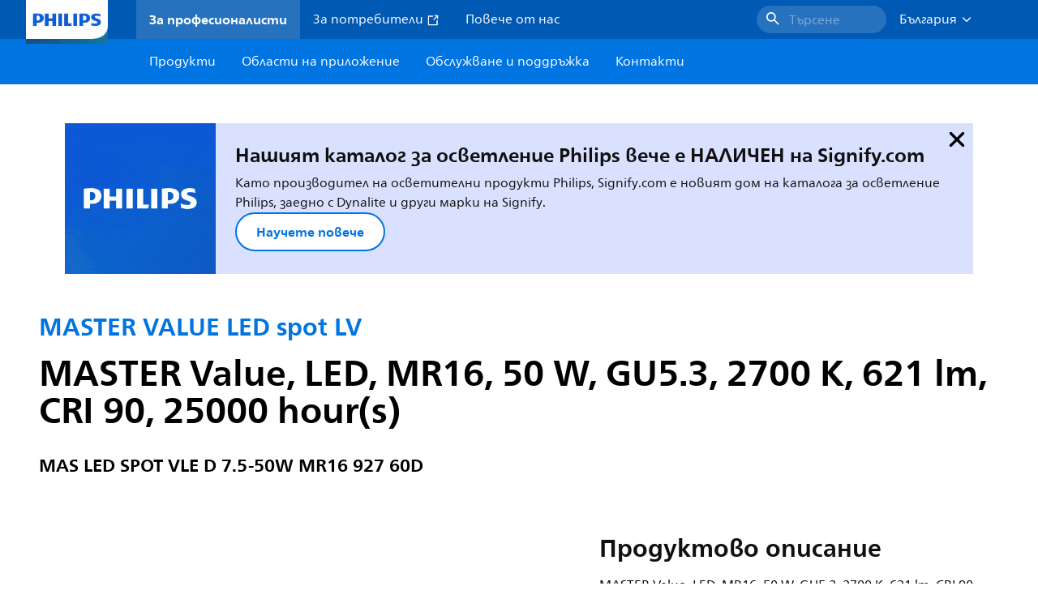

--- FILE ---
content_type: text/html;charset=utf-8
request_url: https://www.lighting.philips.bg/prof/led-lamps-and-tubes/led-spots/master-value-ledspot-lv/929002493502_EU/product
body_size: 278495
content:
<!DOCTYPE HTML>
<html lang="bg-BG">
<head>
    <meta charset="UTF-8"/>
    <title>Philips MASTER VALUE LED spot LV,  LED,  MR16,  50 W | Philips lighting</title>
    <script defer="defer" type="text/javascript" src="https://rum.hlx.page/.rum/@adobe/helix-rum-js@%5E2/dist/rum-standalone.js" data-routing="env=prod,tier=publish,ams=Philips Lighting (AEM)"></script>
<link rel="canonical" href="https://www.lighting.philips.bg/prof/led-lamps-and-tubes/led-spots/master-value-led-spot-lv/929002493502_EU/product"/>
    
    <meta name="description" content="929002493502 | MASTER Value, LED, MR16, 50 W, GU5.3, 2700 K, 621 lm, CRI 90, 25000 hour(s), 82.00 lm/W, EEL F, PF 0.7, Beam angle 60 degree(s), RG1, IP20"/>
    <meta name="template" content="product-detail-page"/>
    <style>
        *,body{font-family:neuefrutigerworld-latin,tahoma,arial,helvetica,sans-serif}*,:after,:before{box-sizing:border-box}html{font-family:sans-serif;line-height:1.15;-webkit-text-size-adjust:100%;-ms-text-size-adjust:100%;-ms-overflow-style:scrollbar}header,main,nav,section{display:block}body{background-color:#fff;color:#101010;font-family:-apple-system,BlinkMacSystemFont,Segoe UI,Roboto,Helvetica Neue,Arial,sans-serif,Apple Color Emoji,Segoe UI Emoji,Segoe UI Symbol,Noto Color Emoji;font-size:1rem;font-weight:400;line-height:1.5;margin:0;text-align:left}ul{margin-bottom:1rem}ul{margin-top:0}ul ul{margin-bottom:0}strong{font-weight:bolder}a{background-color:transparent;text-decoration:none;-webkit-text-decoration-skip:objects}a{color:#0066a1}img{border-style:none}img,svg{vertical-align:middle}svg{overflow:hidden}button{border-radius:0}button{font-family:inherit;font-size:inherit;line-height:inherit;margin:0}button{overflow:visible}button{text-transform:none}button,html [type=button]{-webkit-appearance:button}[type=button]::-moz-focus-inner,button::-moz-focus-inner{border-style:none;padding:0}::-webkit-file-upload-button{-webkit-appearance:button;font:inherit}html{-webkit-font-smoothing:antialiased;-moz-osx-font-smoothing:grayscale}.xf-content-height.xf-content-height{margin:0}@media (prefers-reduced-motion:reduce){*,:after,:before{animation-delay:-1ms!important;animation-duration:1ms!important;animation-iteration-count:1!important;background-attachment:scroll!important;scroll-behavior:auto!important}}.aem-Grid{display:block;width:100%}.aem-Grid:after,.aem-Grid:before{content:" ";display:table}.aem-Grid:after{clear:both}.aem-GridColumn{box-sizing:border-box;clear:both}@media screen and (min-width:1025px){.aem-Grid--12 .aem-GridColumn.aem-GridColumn--default--12{clear:none;float:left;width:100%}.aem-Grid--default--12 .aem-GridColumn.aem-GridColumn--default--12{clear:none;float:left;width:100%}}.container{margin-left:auto;margin-right:auto;padding-left:1.4%;padding-right:1.4%;width:100%}@media (min-width:601px){.container{max-width:768px}}@media (min-width:769px){.container{max-width:1024px}}@media (min-width:1025px){.container{max-width:1520px}}.heading-4{font-weight:700;line-height:26px}.heading-4{font-size:20px;margin-bottom:24px}.heading-5{font-size:18px;line-height:22px}.heading-5,.heading-6{font-weight:700;margin-bottom:24px}.heading-6{font-size:16px;line-height:24px}.body-copy-1{font-weight:400}.body-copy-1{font-size:16px;line-height:24px;margin-bottom:48px}@media screen and (min-width:601px){.heading-4{font-weight:700;line-height:26px}.heading-4{font-size:20px;margin-bottom:24px}.heading-5{font-size:18px;line-height:22px}.heading-5,.heading-6{font-weight:700;margin-bottom:24px}.heading-6{font-size:16px;line-height:24px}.body-copy-1{font-weight:400}.body-copy-1{font-size:16px;line-height:24px;margin-bottom:48px}}@media screen and (min-width:769px){.heading-4{font-weight:700;line-height:28px}.heading-4{font-size:22px;margin-bottom:24px}.heading-5{font-size:18px;line-height:22px}.heading-5,.heading-6{font-weight:700;margin-bottom:24px}.heading-6{font-size:16px;line-height:24px}.body-copy-1{font-weight:400}.body-copy-1{font-size:16px;line-height:24px;margin-bottom:48px}}@media screen and (min-width:1025px){.heading-4{font-size:24px;line-height:30px}.heading-4,.heading-5{font-weight:700;margin-bottom:24px}.heading-5{font-size:22px;line-height:26px}.heading-6{font-size:16px;line-height:24px}.heading-6{font-weight:700;margin-bottom:24px}.body-copy-1{font-weight:400}.body-copy-1{font-size:16px;line-height:24px;margin-bottom:48px}}.theme--white{--container--background-color:#fff;background-color:#fff;color:#101010}.spacing-responsive-0--padding{padding-bottom:0;padding-top:0}.spacing-responsive-2--padding{padding-top:80px}@media screen and (min-width:769px){.spacing-responsive-2--padding{padding-top:104px}}@media screen and (min-width:1025px){.spacing-responsive-2--padding{padding-top:128px}}.spacing-responsive-2--padding{padding-bottom:80px}@media screen and (min-width:769px){.spacing-responsive-2--padding{padding-bottom:104px}}@media screen and (min-width:1025px){.spacing-responsive-2--padding{padding-bottom:128px}}.spacing-responsive-2--padding-bottom{padding-bottom:80px}@media screen and (min-width:769px){.spacing-responsive-2--padding-bottom{padding-bottom:104px}}@media screen and (min-width:1025px){.spacing-responsive-2--padding-bottom{padding-bottom:128px}}.icon{height:20px;width:20px}.icon--sm{height:12px;width:12px}.icon--md{height:16px;width:16px}.button{background-color:#101010;font-size:1.25rem;line-height:1rem;padding:24px 48px}.link{color:#0066a1}.link .icon{height:10px;vertical-align:middle;width:10px;fill:#0066a1}.button{background-color:#1432ff;border:none;line-height:16px;margin-bottom:24px;padding:12px 24px}.link{color:#1432ff;font-size:1rem;line-height:1.5rem;margin-bottom:12px}.link .icon{fill:#1432ff}.icon{display:inline-block}.icon{height:32px;width:32px}.icon--sm{height:16px;width:16px}.icon--md{height:24px;width:24px}.ecat-container{padding-left:24px;padding-right:24px;width:100%}@media screen and (min-width:601px){.ecat-container{padding-left:32px;padding-right:32px}}@media screen and (min-width:1025px){.ecat-container{padding-left:48px;padding-right:48px}}.cta-component .cta-component-wrapper{align-items:center;display:flex;flex-wrap:wrap}.location-bar-component{position:relative;z-index:1000}.section-cmp .aem-Grid{margin:0 -1.4%;width:auto}.section-cmp .aem-GridColumn{padding:0 1.4%}.container.spacing-responsive-2--padding{padding-bottom:24px;padding-top:24px}@media screen and (min-width:601px){.container.spacing-responsive-2--padding{padding-bottom:32px;padding-top:32px}}@media screen and (min-width:769px){.container.spacing-responsive-2--padding{padding-bottom:48px;padding-top:48px}}.breadcrumb-component{background-color:#fff}.back-to-top{background-color:#fff;border:1px solid #101010;border-radius:50%;bottom:56px;height:auto;opacity:0;padding:8px;position:fixed;right:16px;visibility:hidden;width:50px;z-index:700}.back-to-top__icon{display:block}.back-to-top .back-to-top__icon{color:#101010;height:14px;margin:0 auto;width:14px;fill:#101010}@media screen and (min-width:1025px){.back-to-top{bottom:16px;right:16px}}.back-to-top{border:none;bottom:24px;height:48px;padding:0;right:24px;width:48px}.back-to-top{background-color:#0074e0}.back-to-top .back-to-top__icon{height:24px;width:24px;fill:#fff}@media screen and (min-width:601px){.back-to-top{right:32px}}@media screen and (min-width:1025px){.back-to-top{right:48px}}.header__background{background-color:#575757;bottom:0;display:none;left:0;opacity:.3;position:fixed;right:0;top:56px;z-index:2}@media screen and (min-width:1025px){.header__background{top:104px}}.header__top-container{background-color:#0059b3;display:flex;grid-row:1;height:56px;z-index:801}.header__top-container--icons{align-items:center;display:flex;margin-right:32px}.header__top-container--icons-search .icon{fill:#fff}.header__top-container-item,.header__top-container-items,.header__top-container-search{display:none}.header__logo-link{height:100%;margin-left:24px;margin-right:auto;width:100%;z-index:801}.header__logo-img{height:63px;width:121px}.header-top-container__hamburger{display:flex;justify-content:center;margin-left:8px;width:24px}.header-top-container__hamburger-icon-wrapper{display:flex;flex-direction:column;height:24px;justify-content:center}.header-top-container__hamburger-icon--item{background:#fff;border-radius:6px;height:2px;width:16px}.header-top-container__hamburger-icon--spacer{padding-bottom:4px}@media screen and (min-width:1025px){.header__top-container{background-color:#0059b3;color:#fff;display:grid;grid-row:1;grid-template-columns:repeat(20,5%);grid-template-rows:48px;height:48px}.header__top-container--icons{display:none}.header__top-container-right{align-items:center;display:flex;grid-column:14/20;justify-content:flex-end}.header__top-container-items{align-items:center;display:flex;grid-column:3/14;height:48px;list-style:none;margin-right:auto}.header__top-container-item{align-items:center;color:#fff;display:flex;height:48px;padding:16px;text-align:center}.header__top-container-item .main__list-item-icon{fill:#fff}.header__top-container-item .top-container-item__link{color:currentColor}.header__top-container-item.active{background:hsla(0,0%,100%,.15);font-weight:700}.header__top-container-search{align-items:center;display:flex;grid-column:16/19;margin-bottom:0;margin-left:-64px;margin-right:16px}.header__top-container-search .cta-component__link.button{background-color:#2672be;border:none;color:#7daad8;margin:0;padding:4px 8px;text-align:left;width:160px}.header__top-container-search .cta-component__link.button .cta-component-text{padding-left:8px;vertical-align:-2px}.header__top-container-search .cta-component__link.button .icon{height:24px;width:24px;fill:#fff}.header__logo-link{align-self:flex-end;grid-column:1/3;height:100%;margin-left:32px;width:auto}.header__logo-img{height:54px;width:101px}.flyout{background-color:#f7f7f7;color:#000;display:none;left:0;margin-top:56px;max-height:calc(100vh - 128px);position:absolute;width:100%;z-index:800}.flyout__items{background-color:#fff;height:100%;max-width:25%;width:100%}.flyout__items-list{align-items:center;display:flex;flex-direction:column;height:100%;list-style:none;overflow-y:auto;padding:48px 0 48px 32px}.flyout__items-list--item{width:232px}.flyout__items-list--item:not(:last-child){margin-bottom:32px}.flyout__items-list--link{color:#171717;font-weight:400;margin-bottom:0}.flyout__sub-items{background-color:#f7f7f7;display:none;grid-column:2;justify-content:flex-start;padding-left:48px;padding-top:48px;width:100%}.flyout__sub-items--automatic{gap:32px;grid-template-columns:repeat(2,272px);max-height:664px;overflow-y:auto;padding-bottom:80px}.flyout__sub-items--manual{grid-template-columns:1fr 2fr;padding-bottom:80px;padding-left:80px}.flyout__sub-items--manual .wrapper{max-width:268px}.flyout__wrapper{display:flex;width:100%}.sub-item{align-items:flex-end;background-color:#fff;border-bottom-color:transparent;border-bottom-style:solid;border-radius:var(--corner-radius-2);display:flex;height:120px;justify-content:space-between;padding-bottom:16px;padding-left:16px;padding-right:16px;position:relative;width:272px}.sub-item__image{height:120px;margin-bottom:-16px;-o-object-fit:contain;object-fit:contain;width:92px}.sub-item__link{color:#171717;text-decoration:none}.wrapper-external{grid-column:1/4;text-align:center}}@media screen and (min-width:1281px){.flyout__sub-items--automatic{grid-template-columns:repeat(3,272px);grid-template-rows:repeat(4,120px)}}.desktop-menu,.desktop-menu__list{display:none}@media screen and (min-width:1025px){.mobile-menu{display:none}.desktop-menu{background-color:#0074e0;display:grid;grid-row:2;grid-template-columns:repeat(20,5%);grid-template-rows:56px;position:relative}.desktop-menu__wrapper{background-color:#0074e0;display:flex;grid-column:3/none;grid-row:1;height:56px;list-style:none}.desktop-menu__list{display:flex;width:auto}.desktop-menu__list-link{color:#fff;padding:16px}.desktop-menu__list-link-inner{color:#fff}}.mobile-menu{background-color:#fff;color:#171717;display:flex;flex-direction:column;inset:56px 0 0 0;opacity:0;overflow:hidden;padding:48px 0 48px 24px;position:fixed;transform:translateX(-100%);width:100%;z-index:800}.mobile-menu__items{height:100%;margin-bottom:80px;margin-right:-4px;max-height:420px;overflow:auto;padding:0}.mobile-menu__item{display:flex;margin-right:24px}.mobile-menu__item-link{align-items:center;color:#171717;display:flex;font-weight:400;justify-content:space-between;margin-bottom:0;width:100%}.mobile-menu__item:not(:last-child){margin-bottom:32px}.mobile-menu__utility-items{list-style:none;margin-bottom:24px;padding:0}.mobile-menu__utility-item:not(:last-child){margin-bottom:24px}.mobile-menu__utility-item .utility-item__link{margin-bottom:0}.mobile-submenu{background-color:#fff;display:flex;flex-direction:column;height:100%;left:0;margin-left:100vw;position:absolute;top:0;transform:translateX(100%);width:100%;z-index:1}.mobile-submenu__header{margin-left:24px;margin-top:32px}.mobile-submenu__category-title{margin-bottom:32px}.mobile-submenu__back-btn{align-items:center;display:flex;margin-bottom:0}.mobile-submenu__back-btn-icon{margin-left:0;margin-right:8px;fill:#0074e0}.mobile-submenu__wrapper{height:594px;margin-left:24px;margin-right:-4px;margin-top:32px;overflow:auto}.mobile-submenu__items{list-style:none;margin-right:24px;padding:0}.mobile-submenu__item{font-weight:700}.mobile-submenu__item:not(:last-child){margin-bottom:32px}.mobile-submenu__item-link{align-items:center;display:flex;font-weight:400;justify-content:space-between;margin-bottom:0}.mobile-submenu__item-icon{flex-shrink:0}.mobile-submenu__item-target-link{color:#000;font-weight:400}@media screen and (min-width:601px){.mobile-menu{bottom:unset;height:auto;overflow-y:auto;padding-bottom:64px}.mobile-menu__item{margin-right:32px}.mobile-menu__items{display:table;height:100%;margin-bottom:104px;max-height:none;overflow:auto}.mobile-submenu__wrapper{height:100%;margin-bottom:64px;margin-left:0;margin-right:-4px;overflow:auto;padding:0 0 0 24px}.mobile-submenu__header{margin-top:64px}.mobile-submenu__items{margin-right:32px}}@media screen and (min-width:769px){.mobile-menu{padding:64px 0 64px 32px}.mobile-menu__items{margin-bottom:128px}.mobile-submenu__wrapper{margin-bottom:64px;margin-top:48px;padding-left:32px}}@media screen and (min-width:1025px){.mobile-menu,.mobile-menu__item,.mobile-submenu{display:none}}:root{--spacing-4:16px;--accordion__header--padding:16px 0;--color-grey-300:#eee;--accordion__header--border-top-style:none;--accordion__content--border-top-style:none;--icon--sm--width:24px;--icon--sm--height:24px}.top-country-selector__heading{color:#0074e0;margin-bottom:0;margin-left:24px}.top-country-selector__heading--desktop{display:none}.top-country-selector__heading--mobile{align-items:center;display:flex;margin:0}.top-country-selector__heading-wrapper{align-items:center;display:flex;white-space:nowrap}.top-country-selector__heading-name{margin-bottom:0;margin-right:4px}.top-country-selector__heading-name.link{margin-bottom:0}.top-country-selector__arrow--desktop{display:none}.top-country-selector__arrow--mobile{fill:#0074e0}@media screen and (min-width:1025px){.header__desktop-lang-selector{grid-column:none}.top-country-selector__heading{color:#fff;font-weight:400;margin-left:0}.top-country-selector__heading--desktop{display:flex}.top-country-selector__heading--mobile{display:none}.top-country-selector__arrow--desktop{display:block;height:16px;margin-right:16px;width:16px;fill:#fff;transform:rotate(180deg)}.top-country-selector__arrow--mobile{display:none}}.breadcrumbs-component{background:#f7f7f7}.breadcrumbs__back .icon,.breadcrumbs__icon{color:#dbdbdb;fill:#dbdbdb}.breadcrumbs__back{align-items:center;display:flex;padding:16px 0}.breadcrumbs__back-link{color:#171717;margin-left:8px;text-decoration:none}.breadcrumbs__items{display:none}.breadcrumbs__item{align-items:center;display:flex}@media screen and (min-width:1025px){.breadcrumbs{margin-top:0}.breadcrumbs__back{display:none}.breadcrumbs__items{align-items:center;display:flex;flex-wrap:wrap;margin:0;padding:8px 0}.breadcrumbs__item{font-size:14px;line-height:24px;list-style:none;padding:4px 16px 4px 0}.breadcrumbs__item:last-child{padding-right:0}.breadcrumbs__item-current,.breadcrumbs__item-link{color:#171717}.breadcrumbs__item-link{margin-right:8px;text-decoration:none}}@media screen and (min-width:0){.container,.container--fluid{padding:0 16px}.container--fluid.no-gutter{padding-left:0;padding-right:0}.container--fluid.no-gutter .aem-Grid{margin-left:0;margin-right:0}.container--fluid.no-gutter .aem-GridColumn{padding-left:0;padding-right:0}}@media screen and (min-width:601px){.container,.container--fluid{padding:0 32px}}@media screen and (min-width:769px){.container,.container--fluid{padding:0 40px}}@media screen and (min-width:1025px){.container,.container--fluid{padding:0 80px}}@media screen and (min-width:1281px){.container,.container--fluid{padding:0 100px}}@media screen and (min-width:1441px){.container,.container--fluid{padding:0 160px}}@media screen and (min-width:1920px){.container,.container--fluid{padding:0}}.button{background-color:#0074e0;border:2px solid #0074e0;border-radius:2em;color:#fff;display:inline-block;font-size:16px;font-weight:700;line-height:20px;margin-bottom:48px;margin-right:0;padding:16px 24px;position:relative;text-align:center}.button .icon{fill:currentColor}.link{background:0 0;border:none}.link{color:#0074e0;display:inline-block;font-size:16px;font-weight:700;line-height:24px;margin-bottom:16px}.link .icon{height:16px;margin-left:2px;vertical-align:-3px;width:16px;fill:#0074e0}.button .icon{height:12px;width:12px}:root{--corner-radius-0:0;--corner-radius-1:2px;--corner-radius-2:4px;--corner-radius-3:6px;--corner-radius-4:12px;--corner-radius-5:100px}

    </style>

    <link rel="preconnect" href="https://www.assets.signify.com"/>
<link rel="preconnect" href="https://assets.adobedtm.com"/>
    
    
    
        <link rel="preload" href="/etc.clientlibs/signify-brand-philips-lighting/clientlibs/clientlib-main/resources/fonts/neuefrutigerworld-book-cyrillic.woff2" as="font" type="font/woff2" crossorigin="anonymous"/>
        <link rel="preload" href="/etc.clientlibs/signify-brand-philips-lighting/clientlibs/clientlib-main/resources/fonts/neuefrutigerworld-bold-cyrillic.woff2" as="font" type="font/woff2" crossorigin="anonymous"/>
    
    
    
    
    


    

    
    <meta property="og:title" content="Philips MASTER VALUE LED spot LV | Philips lighting"/>
    <meta property="og:description" content="MASTER Value, LED, MR16, 50 W, GU5.3, 2700 K, 621 lm, CRI 90, 25000 hour(s), 82.00 lm/W, EEL F, PF 0.7, Beam angle 60 degree(s), RG1, IP20 | Philips lighting"/>
    <meta property="og:type" content="product"/>
    <meta property="og:url" content="https://www.lighting.philips.bg/prof/led-lamps-and-tubes/led-spots/master-value-led-spot-lv/929002493502_EU/product"/>
    <meta property="og:image" content="https://www.assets.signify.com/is/image/Signify/LEDspots_MAS_MR16_GU5_3_1-SPP"/>
    <meta property="og:site_name" content="Philips lighting"/>


    

    
    
    <meta name="viewport" content="width=device-width, initial-scale=1, shrink-to-fit=no"/>
    
        <meta content="index, follow" name="robots"/>
    

    
    
    

    
    <meta class="elastic" name="page_type" content="productdetails"/>
    <meta class="elastic" name="label" content="Продукт"/>
    <meta class="elastic" name="iss_title" content="MAS LED SPOT VLE D 7.5-50W MR16 927 60D"/>
    <meta class="elastic" name="locale" content="bg_BG"/>
    <meta class="elastic" name="last_modified" content="2025-09-05T13:29:05.183Z"/>
    <meta class="elastic" name="baseurl" content="https://www.lighting.philips.bg/prof/led-lamps-and-tubes/led-spots/master-value-led-spot-lv/929002493502_EU/product"/>
    <meta class="elastic" name="image" content="https://www.assets.signify.com/is/image/Signify/LEDspots_MAS_MR16_GU5_3_1-SPP"/>
    <meta class="elastic" name="brand" content="Philips lighting"/>
    <meta class="elastic" name="asset_url" content="https://www.signify.com/content/dam/signify/master/homepage/logo-philips.png"/>
    <meta class="elastic" name="sector" content="B2B_LI"/>
    <meta class="elastic" name="env" content="prd"/>
    <meta class="elastic" name="keyword" content="MAS LED SPOT VLE D 7.5-50W MR16 927 60D,MASTER VALUE LED spot LV,LED spots,LED lamps and tubes,929002493502,30738400,307384"/>
    <meta class="elastic" name="breadcrumb" content="Начало|Продукти|LED lamps and tubes|LED spots|MASTER VALUE LED spot LV|MAS LED SPOT VLE D 7.5-50W MR16 927 60D"/>
    <meta class="elastic" name="leaflet_url" content="https://www.assets.signify.com/is/content/Signify/929002493502_EU.en_BG.PROF.FP"/>
    <meta class="elastic" name="leaflet_url_label" content="Изтегляне"/>
    <meta class="elastic" name="summary" content="MASTER LEDspot LV - The ideal solution for spot lighting"/>
    <meta class="elastic" name="product_group" content="LED lamps and tubes"/>
    <meta class="elastic" name="category" content="LED spots"/>
    <meta class="elastic" name="product_id_family" content="LP_CF_MSLEDSLV_EU"/>
    <meta class="elastic" name="product_id" content="929002493502_EU"/>
    <meta class="elastic" name="type" content="product"/>
    <meta class="elastic" name="order_code" content="30738400"/>
    <meta class="elastic" name="code_12nc" content="929002493502"/>
    <meta class="elastic" name="ean_code" content="8719514307391"/>
    

    <link rel="preload" as="image" href="https://www.assets.signify.com/is/image/Signify/LEDspots_MAS_MR16_GU5_3_1-SPP?wid=896&hei=504&qlt=82" media="(min-width: 1441px)"/>
    <link rel="preload" as="image" href="https://www.assets.signify.com/is/image/Signify/LEDspots_MAS_MR16_GU5_3_1-SPP?wid=655&hei=368&qlt=82" media="(min-width: 1025px) and (max-width: 1440px)"/>
    <link rel="preload" as="image" href="https://www.assets.signify.com/is/image/Signify/LEDspots_MAS_MR16_GU5_3_1-SPP?wid=704&hei=410&qlt=82" media="(min-width: 601px) and (max-width: 1024px)"/>
    <link rel="preload" as="image" href="https://www.assets.signify.com/is/image/Signify/LEDspots_MAS_MR16_GU5_3_1-SPP?wid=375&hei=375&qlt=82" media="(max-width: 600px)"/>


    
    <script type="application/ld+json">{"@context":"http://schema.org","@type":"BreadcrumbList","itemListElement":[{"@type":"ListItem","position":1,"name":"Продукти","item":"https://www.lighting.philips.bg/prof"},{"@type":"ListItem","position":2,"name":"LED lamps and tubes","item":"https://www.lighting.philips.bg/prof/led-lamps-and-tubes"},{"@type":"ListItem","position":3,"name":"LED spots","item":"https://www.lighting.philips.bg/prof/led-lamps-and-tubes/led-spots/LEDSPOT_CA/category"},{"@type":"ListItem","position":4,"name":"MASTER\u00a0VALUE\u00a0LED spot LV","item":"https://www.lighting.philips.bg/prof/led-lamps-and-tubes/led-spots/master-value-led-spot-lv/LP_CF_MSLEDSLV_EU/family"},{"@type":"ListItem","position":5,"name":"MAS LED SPOT VLE D 7.5-50W MR16 927 60D"}]}</script>


    
    <script>
        function Z(e){const o=e+"=",t=decodeURIComponent(document.cookie);for(let e of t.split(";")){for(;" "===e.charAt(0);)e=e.slice(1);if(0===e.indexOf(o))return e.substring(o.length,e.length)}return""};

        if ((Z('cmapi_cookie_privacy').includes('2'))) {
            !function(e,a,n,t){var i=e.head;if(i){
                if (a) return;
                var o=e.createElement("style");
                o.id="alloy-prehiding",o.innerText=n,i.appendChild(o),setTimeout(function(){o.parentNode&&o.parentNode.removeChild(o)},t)}}
            (document, document.location.href.indexOf("adobe_authoring_enabled") !== -1, "body { opacity: 0 !important }", 3000);
        }
    </script>


    

    
<script>
    window.pageLoadInfo = "{\x22page\x22:{\x22products\x22:[{\x22Name\x22:\x22MAS LED SPOT VLE D 7.5\u002D50W MR16 927 60D\x22,\x22order_code\x22:\x22929002493502\x22,\x22full_order_code\x22:\x22871951430738400\x22,\x22itemId\x22:\x22929002493502_EU\x22,\x22itemCategory\x22:\x22LEDSPOT_CA\x22,\x22itemCategory2\x22:\x22NA\x22,\x22itemCategory3\x22:\x22LP_CF_MSLEDSLV_EU\x22,\x22brand\x22:\x22Philips\x22}],\x22pageInfo\x22:{\x22pageID\x22:\x22\/content\/b2b\u002Dphilips\u002Dlighting\/bg\/bg\/prof\/product\u002Ddetail\u002Dpage\x22,\x22pageName\x22:\x22929002493502_EU\x22,\x22environment\x22:\x22prd\x22,\x22issueDate\x22:\x222025\u002D09\u002D05T13:29:05.183Z\x22,\x22breadcrumbs\x22:[\x22Начало\x22,\x22Продукти\x22,\x22LED lamps and tubes\x22,\x22LED spots\x22,\x22MASTER VALUE LED spot LV\x22,\x22MAS LED SPOT VLE D 7.5\u002D50W MR16 927 60D\x22],\x22thumbnailUrl\x22:\x22https:\/\/www.assets.signify.com\/is\/image\/Signify\/LEDspots_MAS_MR16_GU5_3_1\u002DSPP\x22},\x22category\x22:{\x22pageType\x22:\x22product\u002Ddetail\u002Dpage\x22,\x22categories\x22:[\x22ecat_prof\x22,\x22led_lamps_and_tubes\x22,\x22led_spots\x22,\x22master value led_spot_lv\x22,\x22929002493502_EU\x22],\x22categoryIds\x22:[\x22ecat_prof\x22,\x22LED_GR\x22,\x22LEDSPOT_CA\x22,\x22NA\x22,\x22LP_CF_MSLEDSLV_EU\x22,\x22929002493502_EU\x22],\x22primaryCategory\x22:\x22ecat_prof\x22},\x22attributes\x22:{\x22locale\x22:\x22bg\u002DBG\x22,\x22country\x22:\x22BG\x22,\x22language\x22:\x22bg\x22,\x22brand\x22:\x22Philips lighting\x22}}}";
</script>

    
    
    
<script src="/etc.clientlibs/signify-brand-philips-lighting/clientlibs/clientlib-head.min.ACSHASHe04cecb2513bd1324a023ae82657c91e.js" async></script>



    
    
    
<script src="/etc.clientlibs/signify-brand-philips-lighting/clientlibs/clientlib-main-non-critical.min.ACSHASH0b3216dd2d071ad63ca93f3562219a9c.js" defer></script>



    
    
    
<link rel="stylesheet" href="/etc.clientlibs/signify-brand-philips-lighting/clientlibs/clientlib-main-non-critical.min.ACSHASH785199b82e6778295243fd47a09beac3.css" type="text/css">



    
    

    

    
    

    

    


        <script type="text/javascript" src="//assets.adobedtm.com/ebfef13a1211/62f4ae774bb6/launch-03ecc55811c4.min.js" async></script>



    
    

    

    
    <link rel="icon" href="/etc.clientlibs/signify-brand-philips-lighting/clientlibs/clientlib-main/resources/favicons/favicon.ico"/>


    <script>
        signify = {config: {"locale":"bg_BG","paths":{"icons":"/etc.clientlibs/signify-brand-philips-lighting/clientlibs/clientlib-main/resources/icons/"},"country":"BG","authorMode":false}}
    </script>
</head>
<body class="product-page page basicpage">



    


    



    
    
    
    
        
                
    <location-bar :alternative-locales="[{&#34;locale&#34;:&#34;Argentina&#34;,&#34;isoCode&#34;:&#34;es_AR&#34;,&#34;language&#34;:&#34;es&#34;,&#34;country&#34;:&#34;AR&#34;,&#34;url&#34;:&#34;https://www.lighting.philips.com.ar&#34;},{&#34;locale&#34;:&#34;Australia&#34;,&#34;isoCode&#34;:&#34;en_AU&#34;,&#34;language&#34;:&#34;en&#34;,&#34;country&#34;:&#34;AU&#34;,&#34;url&#34;:&#34;https://www.lighting.philips.com.au&#34;},{&#34;locale&#34;:&#34;Austria&#34;,&#34;isoCode&#34;:&#34;de_AT&#34;,&#34;language&#34;:&#34;de&#34;,&#34;country&#34;:&#34;AT&#34;,&#34;url&#34;:&#34;https://www.lighting.philips.at&#34;},{&#34;locale&#34;:&#34;Belgium (Dutch)&#34;,&#34;isoCode&#34;:&#34;nl_BE&#34;,&#34;language&#34;:&#34;nl&#34;,&#34;country&#34;:&#34;BE&#34;,&#34;url&#34;:&#34;https://www.lighting.philips.be&#34;},{&#34;locale&#34;:&#34;Belgium (French)&#34;,&#34;isoCode&#34;:&#34;fr_BE&#34;,&#34;language&#34;:&#34;fr&#34;,&#34;country&#34;:&#34;BE&#34;,&#34;url&#34;:&#34;https://www.lighting.philips.be/fr&#34;},{&#34;locale&#34;:&#34;Brazil&#34;,&#34;isoCode&#34;:&#34;pt_BR&#34;,&#34;language&#34;:&#34;pt&#34;,&#34;country&#34;:&#34;BR&#34;,&#34;url&#34;:&#34;https://www.lighting.philips.com.br&#34;},{&#34;locale&#34;:&#34;Bulgaria&#34;,&#34;isoCode&#34;:&#34;bg_BG&#34;,&#34;language&#34;:&#34;bg&#34;,&#34;country&#34;:&#34;BG&#34;,&#34;url&#34;:&#34;https://www.lighting.philips.bg&#34;},{&#34;locale&#34;:&#34;Canada (English)&#34;,&#34;isoCode&#34;:&#34;en_CA&#34;,&#34;language&#34;:&#34;en&#34;,&#34;country&#34;:&#34;CA&#34;,&#34;url&#34;:&#34;https://www.lighting.philips.ca&#34;},{&#34;locale&#34;:&#34;Canada (French)&#34;,&#34;isoCode&#34;:&#34;fr_CA&#34;,&#34;language&#34;:&#34;fr&#34;,&#34;country&#34;:&#34;CA&#34;,&#34;url&#34;:&#34;https://www.lighting.philips.ca/fr&#34;},{&#34;locale&#34;:&#34;Central America&#34;,&#34;isoCode&#34;:&#34;es_PA&#34;,&#34;language&#34;:&#34;es&#34;,&#34;country&#34;:&#34;PA&#34;,&#34;url&#34;:&#34;https://www.centralamerica.lighting.philips.com&#34;},{&#34;locale&#34;:&#34;Chile&#34;,&#34;isoCode&#34;:&#34;es_CL&#34;,&#34;language&#34;:&#34;es&#34;,&#34;country&#34;:&#34;CL&#34;,&#34;url&#34;:&#34;https://www.lighting.philips.cl&#34;},{&#34;locale&#34;:&#34;China&#34;,&#34;isoCode&#34;:&#34;zh_CN&#34;,&#34;language&#34;:&#34;zh&#34;,&#34;country&#34;:&#34;CN&#34;,&#34;url&#34;:&#34;https://www.lighting.philips.com.cn&#34;},{&#34;locale&#34;:&#34;Colombia&#34;,&#34;isoCode&#34;:&#34;es_CO&#34;,&#34;language&#34;:&#34;es&#34;,&#34;country&#34;:&#34;CO&#34;,&#34;url&#34;:&#34;https://www.lighting.philips.com.co&#34;},{&#34;locale&#34;:&#34;Croatia&#34;,&#34;isoCode&#34;:&#34;hr_HR&#34;,&#34;language&#34;:&#34;hr&#34;,&#34;country&#34;:&#34;HR&#34;,&#34;url&#34;:&#34;https://www.lighting.philips.hr&#34;},{&#34;locale&#34;:&#34;Czech&#34;,&#34;isoCode&#34;:&#34;cs_CZ&#34;,&#34;language&#34;:&#34;cs&#34;,&#34;country&#34;:&#34;CZ&#34;,&#34;url&#34;:&#34;https://www.lighting.philips.cz&#34;},{&#34;locale&#34;:&#34;Denmark&#34;,&#34;isoCode&#34;:&#34;da_DK&#34;,&#34;language&#34;:&#34;da&#34;,&#34;country&#34;:&#34;DK&#34;,&#34;url&#34;:&#34;https://www.lighting.philips.dk&#34;},{&#34;locale&#34;:&#34;Estonia&#34;,&#34;isoCode&#34;:&#34;et_EE&#34;,&#34;language&#34;:&#34;et&#34;,&#34;country&#34;:&#34;EE&#34;,&#34;url&#34;:&#34;https://www.lighting.philips.ee&#34;},{&#34;locale&#34;:&#34;Egypt (English)&#34;,&#34;isoCode&#34;:&#34;en_EG&#34;,&#34;language&#34;:&#34;en&#34;,&#34;country&#34;:&#34;EG&#34;,&#34;url&#34;:&#34;https://www.lighting.philips.com.eg&#34;},{&#34;locale&#34;:&#34;Finland&#34;,&#34;isoCode&#34;:&#34;fi_FI&#34;,&#34;language&#34;:&#34;fi&#34;,&#34;country&#34;:&#34;FI&#34;,&#34;url&#34;:&#34;https://www.lighting.philips.fi&#34;},{&#34;locale&#34;:&#34;France&#34;,&#34;isoCode&#34;:&#34;fr_FR&#34;,&#34;language&#34;:&#34;fr&#34;,&#34;country&#34;:&#34;FR&#34;,&#34;url&#34;:&#34;https://www.lighting.philips.fr&#34;},{&#34;locale&#34;:&#34;Germany&#34;,&#34;isoCode&#34;:&#34;de_DE&#34;,&#34;language&#34;:&#34;de&#34;,&#34;country&#34;:&#34;DE&#34;,&#34;url&#34;:&#34;https://www.lighting.philips.de&#34;},{&#34;locale&#34;:&#34;Ghana&#34;,&#34;isoCode&#34;:&#34;en_GH&#34;,&#34;language&#34;:&#34;en&#34;,&#34;country&#34;:&#34;GH&#34;,&#34;url&#34;:&#34;https://www.lighting.philips.com.gh&#34;},{&#34;locale&#34;:&#34;Greece&#34;,&#34;isoCode&#34;:&#34;el_GR&#34;,&#34;language&#34;:&#34;el&#34;,&#34;country&#34;:&#34;GR&#34;,&#34;url&#34;:&#34;https://www.lighting.philips.gr&#34;},{&#34;locale&#34;:&#34;Hong Kong (English)&#34;,&#34;isoCode&#34;:&#34;en_HK&#34;,&#34;language&#34;:&#34;en&#34;,&#34;country&#34;:&#34;HK&#34;,&#34;url&#34;:&#34;https://www.lighting.philips.com.hk&#34;},{&#34;locale&#34;:&#34;Hungary&#34;,&#34;isoCode&#34;:&#34;hu_HU&#34;,&#34;language&#34;:&#34;hu&#34;,&#34;country&#34;:&#34;HU&#34;,&#34;url&#34;:&#34;https://www.lighting.philips.hu&#34;},{&#34;locale&#34;:&#34;India&#34;,&#34;isoCode&#34;:&#34;en_IN&#34;,&#34;language&#34;:&#34;en&#34;,&#34;country&#34;:&#34;IN&#34;,&#34;url&#34;:&#34;https://www.lighting.philips.co.in&#34;},{&#34;locale&#34;:&#34;Indonesia (English)&#34;,&#34;isoCode&#34;:&#34;en_ID&#34;,&#34;language&#34;:&#34;en&#34;,&#34;country&#34;:&#34;ID&#34;,&#34;url&#34;:&#34;https://www.lighting.philips.co.id&#34;},{&#34;locale&#34;:&#34;Indonesia (Bahasa)&#34;,&#34;isoCode&#34;:&#34;id_ID&#34;,&#34;language&#34;:&#34;id&#34;,&#34;country&#34;:&#34;ID&#34;,&#34;url&#34;:&#34;https://www.lighting.philips.co.id/id&#34;},{&#34;locale&#34;:&#34;Ireland&#34;,&#34;isoCode&#34;:&#34;en_IE&#34;,&#34;language&#34;:&#34;en&#34;,&#34;country&#34;:&#34;IE&#34;,&#34;url&#34;:&#34;https://www.lighting.philips.ie&#34;},{&#34;locale&#34;:&#34;Israel&#34;,&#34;isoCode&#34;:&#34;en_IL&#34;,&#34;language&#34;:&#34;en&#34;,&#34;country&#34;:&#34;IL&#34;,&#34;url&#34;:&#34;https://www.lighting.philips.co.il&#34;},{&#34;locale&#34;:&#34;Italy&#34;,&#34;isoCode&#34;:&#34;it_IT&#34;,&#34;language&#34;:&#34;it&#34;,&#34;country&#34;:&#34;IT&#34;,&#34;url&#34;:&#34;https://www.lighting.philips.it&#34;},{&#34;locale&#34;:&#34;Japan&#34;,&#34;isoCode&#34;:&#34;ja_JP&#34;,&#34;language&#34;:&#34;ja&#34;,&#34;country&#34;:&#34;JP&#34;,&#34;url&#34;:&#34;https://www.lighting.philips.co.jp&#34;},{&#34;locale&#34;:&#34;Kazakhstan&#34;,&#34;isoCode&#34;:&#34;ru_KZ&#34;,&#34;language&#34;:&#34;ru&#34;,&#34;country&#34;:&#34;KZ&#34;,&#34;url&#34;:&#34;https://www.lighting.philips.kz&#34;},{&#34;locale&#34;:&#34;Kenya&#34;,&#34;isoCode&#34;:&#34;en_KE&#34;,&#34;language&#34;:&#34;en&#34;,&#34;country&#34;:&#34;KE&#34;,&#34;url&#34;:&#34;https://www.lighting.philips.co.ke&#34;},{&#34;locale&#34;:&#34;Korea&#34;,&#34;isoCode&#34;:&#34;ko_KR&#34;,&#34;language&#34;:&#34;ko&#34;,&#34;country&#34;:&#34;KR&#34;,&#34;url&#34;:&#34;https://www.lighting.philips.co.kr&#34;},{&#34;locale&#34;:&#34;Latvia&#34;,&#34;isoCode&#34;:&#34;lv_LV&#34;,&#34;language&#34;:&#34;lv&#34;,&#34;country&#34;:&#34;LV&#34;,&#34;url&#34;:&#34;https://www.lighting.philips.lv&#34;},{&#34;locale&#34;:&#34;Lithuania&#34;,&#34;isoCode&#34;:&#34;lt_LT&#34;,&#34;language&#34;:&#34;lt&#34;,&#34;country&#34;:&#34;LT&#34;,&#34;url&#34;:&#34;https://www.lighting.philips.lt&#34;},{&#34;locale&#34;:&#34;Malaysia&#34;,&#34;isoCode&#34;:&#34;en_MY&#34;,&#34;language&#34;:&#34;en&#34;,&#34;country&#34;:&#34;MY&#34;,&#34;url&#34;:&#34;https://www.lighting.philips.com.my&#34;},{&#34;locale&#34;:&#34;Mexico&#34;,&#34;isoCode&#34;:&#34;es_MX&#34;,&#34;language&#34;:&#34;es&#34;,&#34;country&#34;:&#34;MX&#34;,&#34;url&#34;:&#34;https://www.lighting.philips.com.mx&#34;},{&#34;locale&#34;:&#34;Middle East (English)&#34;,&#34;isoCode&#34;:&#34;en_AE&#34;,&#34;language&#34;:&#34;en&#34;,&#34;country&#34;:&#34;AE&#34;,&#34;url&#34;:&#34;https://www.mea.lighting.philips.com&#34;},{&#34;locale&#34;:&#34;Morocco&#34;,&#34;isoCode&#34;:&#34;fr_MA&#34;,&#34;language&#34;:&#34;fr&#34;,&#34;country&#34;:&#34;MA&#34;,&#34;url&#34;:&#34;https://www.lighting.philips.ma&#34;},{&#34;locale&#34;:&#34;Netherlands&#34;,&#34;isoCode&#34;:&#34;nl_NL&#34;,&#34;language&#34;:&#34;nl&#34;,&#34;country&#34;:&#34;NL&#34;,&#34;url&#34;:&#34;https://www.lighting.philips.nl&#34;},{&#34;locale&#34;:&#34;New Zealand&#34;,&#34;isoCode&#34;:&#34;en_NZ&#34;,&#34;language&#34;:&#34;en&#34;,&#34;country&#34;:&#34;NZ&#34;,&#34;url&#34;:&#34;https://www.lighting.philips.co.nz&#34;},{&#34;locale&#34;:&#34;Nigeria&#34;,&#34;isoCode&#34;:&#34;en_NG&#34;,&#34;language&#34;:&#34;en&#34;,&#34;country&#34;:&#34;NG&#34;,&#34;url&#34;:&#34;https://www.lighting.philips.ng&#34;},{&#34;locale&#34;:&#34;Norway&#34;,&#34;isoCode&#34;:&#34;no_NO&#34;,&#34;language&#34;:&#34;no&#34;,&#34;country&#34;:&#34;NO&#34;,&#34;url&#34;:&#34;https://www.lighting.philips.no&#34;},{&#34;locale&#34;:&#34;Pakistan&#34;,&#34;isoCode&#34;:&#34;en_PK&#34;,&#34;language&#34;:&#34;en&#34;,&#34;country&#34;:&#34;PK&#34;,&#34;url&#34;:&#34;https://www.lighting.philips.com.pk&#34;},{&#34;locale&#34;:&#34;Peru&#34;,&#34;isoCode&#34;:&#34;es_PE&#34;,&#34;language&#34;:&#34;es&#34;,&#34;country&#34;:&#34;PE&#34;,&#34;url&#34;:&#34;https://www.lighting.philips.com.pe&#34;},{&#34;locale&#34;:&#34;Philippines&#34;,&#34;isoCode&#34;:&#34;en_PH&#34;,&#34;language&#34;:&#34;en&#34;,&#34;country&#34;:&#34;PH&#34;,&#34;url&#34;:&#34;https://www.lighting.philips.com.ph&#34;},{&#34;locale&#34;:&#34;Poland&#34;,&#34;isoCode&#34;:&#34;pl_PL&#34;,&#34;language&#34;:&#34;pl&#34;,&#34;country&#34;:&#34;PL&#34;,&#34;url&#34;:&#34;https://www.lighting.philips.pl&#34;},{&#34;locale&#34;:&#34;Portugal&#34;,&#34;isoCode&#34;:&#34;pt_PT&#34;,&#34;language&#34;:&#34;pt&#34;,&#34;country&#34;:&#34;PT&#34;,&#34;url&#34;:&#34;https://www.lighting.philips.pt&#34;},{&#34;locale&#34;:&#34;Romania&#34;,&#34;isoCode&#34;:&#34;ro_RO&#34;,&#34;language&#34;:&#34;ro&#34;,&#34;country&#34;:&#34;RO&#34;,&#34;url&#34;:&#34;https://www.lighting.philips.ro&#34;},{&#34;locale&#34;:&#34;Russian&#34;,&#34;isoCode&#34;:&#34;ru_RU&#34;,&#34;language&#34;:&#34;ru&#34;,&#34;country&#34;:&#34;RU&#34;,&#34;url&#34;:&#34;https://www.lighting.philips.ru&#34;},{&#34;locale&#34;:&#34;Saudi Arabia (English)&#34;,&#34;isoCode&#34;:&#34;en_SA&#34;,&#34;language&#34;:&#34;en&#34;,&#34;country&#34;:&#34;SA&#34;,&#34;url&#34;:&#34;https://www.slc.philips.com&#34;},{&#34;locale&#34;:&#34;Serbia&#34;,&#34;isoCode&#34;:&#34;sr_RS&#34;,&#34;language&#34;:&#34;sr&#34;,&#34;country&#34;:&#34;RS&#34;,&#34;url&#34;:&#34;https://www.lighting.philips.rs&#34;},{&#34;locale&#34;:&#34;Singapore&#34;,&#34;isoCode&#34;:&#34;en_SG&#34;,&#34;language&#34;:&#34;en&#34;,&#34;country&#34;:&#34;SG&#34;,&#34;url&#34;:&#34;https://www.lighting.philips.com.sg&#34;},{&#34;locale&#34;:&#34;Slovakia&#34;,&#34;isoCode&#34;:&#34;sk_SK&#34;,&#34;language&#34;:&#34;sk&#34;,&#34;country&#34;:&#34;SK&#34;,&#34;url&#34;:&#34;https://www.lighting.philips.sk&#34;},{&#34;locale&#34;:&#34;Slovenia&#34;,&#34;isoCode&#34;:&#34;si_SI&#34;,&#34;language&#34;:&#34;si&#34;,&#34;country&#34;:&#34;SI&#34;,&#34;url&#34;:&#34;https://www.lighting.philips.si&#34;},{&#34;locale&#34;:&#34;South Africa&#34;,&#34;isoCode&#34;:&#34;en_ZA&#34;,&#34;language&#34;:&#34;en&#34;,&#34;country&#34;:&#34;ZA&#34;,&#34;url&#34;:&#34;https://www.lighting.philips.co.za&#34;},{&#34;locale&#34;:&#34;Spain&#34;,&#34;isoCode&#34;:&#34;es_ES&#34;,&#34;language&#34;:&#34;es&#34;,&#34;country&#34;:&#34;ES&#34;,&#34;url&#34;:&#34;https://www.lighting.philips.es&#34;},{&#34;locale&#34;:&#34;Sri Lanka&#34;,&#34;isoCode&#34;:&#34;en_LK&#34;,&#34;language&#34;:&#34;en&#34;,&#34;country&#34;:&#34;LK&#34;,&#34;url&#34;:&#34;https://www.lighting.philips.lk&#34;},{&#34;locale&#34;:&#34;Sweden&#34;,&#34;isoCode&#34;:&#34;sv_SE&#34;,&#34;language&#34;:&#34;sv&#34;,&#34;country&#34;:&#34;SE&#34;,&#34;url&#34;:&#34;https://www.lighting.philips.se&#34;},{&#34;locale&#34;:&#34;Switzerland (French)&#34;,&#34;isoCode&#34;:&#34;fr_CH&#34;,&#34;language&#34;:&#34;fr&#34;,&#34;country&#34;:&#34;CH&#34;,&#34;url&#34;:&#34;https://www.lighting.philips.ch/fr&#34;},{&#34;locale&#34;:&#34;Switzerland (German)&#34;,&#34;isoCode&#34;:&#34;de_CH&#34;,&#34;language&#34;:&#34;de&#34;,&#34;country&#34;:&#34;CH&#34;,&#34;url&#34;:&#34;https://www.lighting.philips.ch&#34;},{&#34;locale&#34;:&#34;Taiwan&#34;,&#34;isoCode&#34;:&#34;zh_TW&#34;,&#34;language&#34;:&#34;zh&#34;,&#34;country&#34;:&#34;TW&#34;,&#34;url&#34;:&#34;https://www.lighting.philips.com.tw&#34;},{&#34;locale&#34;:&#34;Thailand (Thai)&#34;,&#34;isoCode&#34;:&#34;th_TH&#34;,&#34;language&#34;:&#34;th&#34;,&#34;country&#34;:&#34;TH&#34;,&#34;url&#34;:&#34;https://www.lighting.philips.co.th&#34;},{&#34;locale&#34;:&#34;Turkey&#34;,&#34;isoCode&#34;:&#34;tr_TR&#34;,&#34;language&#34;:&#34;tr&#34;,&#34;country&#34;:&#34;TR&#34;,&#34;url&#34;:&#34;https://www.lighting.philips.com.tr&#34;},{&#34;locale&#34;:&#34;United Kingdom&#34;,&#34;isoCode&#34;:&#34;en_GB&#34;,&#34;language&#34;:&#34;en&#34;,&#34;country&#34;:&#34;GB&#34;,&#34;url&#34;:&#34;https://www.lighting.philips.co.uk&#34;},{&#34;locale&#34;:&#34;United States&#34;,&#34;isoCode&#34;:&#34;en_US&#34;,&#34;language&#34;:&#34;en&#34;,&#34;country&#34;:&#34;US&#34;,&#34;url&#34;:&#34;https://www.usa.lighting.philips.com&#34;},{&#34;locale&#34;:&#34;Ukraine (Ukrainian)&#34;,&#34;isoCode&#34;:&#34;uk_UA&#34;,&#34;language&#34;:&#34;uk&#34;,&#34;country&#34;:&#34;UA&#34;,&#34;url&#34;:&#34;https://www.lighting.philips.ua&#34;},{&#34;locale&#34;:&#34;Vietnam&#34;,&#34;isoCode&#34;:&#34;vi_VN&#34;,&#34;language&#34;:&#34;vi&#34;,&#34;country&#34;:&#34;VN&#34;,&#34;url&#34;:&#34;https://www.lighting.philips.com.vn&#34;}]" current-locale="bg_BG" :translations="{&#34;button&#34;:&#34;Continue&#34;,&#34;message&#34;:&#34;You are now visiting the Philips lighting website. A localized version is available for you&#34;}"></location-bar>    

        
    


<div class="main-container" data-tracking-event="page/view" data-tracking-info="{&#34;page&#34;:{&#34;products&#34;:[{&#34;Name&#34;:&#34;MAS LED SPOT VLE D 7.5-50W MR16 927 60D&#34;,&#34;order_code&#34;:&#34;929002493502&#34;,&#34;full_order_code&#34;:&#34;871951430738400&#34;,&#34;itemId&#34;:&#34;929002493502_EU&#34;,&#34;itemCategory&#34;:&#34;LEDSPOT_CA&#34;,&#34;itemCategory2&#34;:&#34;NA&#34;,&#34;itemCategory3&#34;:&#34;LP_CF_MSLEDSLV_EU&#34;,&#34;brand&#34;:&#34;Philips&#34;}],&#34;pageInfo&#34;:{&#34;pageID&#34;:&#34;/content/b2b-philips-lighting/bg/bg/prof/product-detail-page&#34;,&#34;pageName&#34;:&#34;929002493502_EU&#34;,&#34;environment&#34;:&#34;prd&#34;,&#34;issueDate&#34;:&#34;2025-09-05T13:29:05.183Z&#34;,&#34;breadcrumbs&#34;:[&#34;Начало&#34;,&#34;Продукти&#34;,&#34;LED lamps and tubes&#34;,&#34;LED spots&#34;,&#34;MASTER VALUE LED spot LV&#34;,&#34;MAS LED SPOT VLE D 7.5-50W MR16 927 60D&#34;],&#34;thumbnailUrl&#34;:&#34;https://www.assets.signify.com/is/image/Signify/LEDspots_MAS_MR16_GU5_3_1-SPP&#34;},&#34;category&#34;:{&#34;pageType&#34;:&#34;product-detail-page&#34;,&#34;categories&#34;:[&#34;ecat_prof&#34;,&#34;led_lamps_and_tubes&#34;,&#34;led_spots&#34;,&#34;master value led_spot_lv&#34;,&#34;929002493502_EU&#34;],&#34;categoryIds&#34;:[&#34;ecat_prof&#34;,&#34;LED_GR&#34;,&#34;LEDSPOT_CA&#34;,&#34;NA&#34;,&#34;LP_CF_MSLEDSLV_EU&#34;,&#34;929002493502_EU&#34;],&#34;primaryCategory&#34;:&#34;ecat_prof&#34;},&#34;attributes&#34;:{&#34;locale&#34;:&#34;bg-BG&#34;,&#34;country&#34;:&#34;BG&#34;,&#34;language&#34;:&#34;bg&#34;,&#34;brand&#34;:&#34;Philips lighting&#34;}}}"><main class="root responsive-grid-component responsivegrid">

<div class="aem-Grid aem-Grid--12 aem-Grid--default--12 ">
    
    <div class="experience-fragment-component experience-fragment experiencefragment aem-GridColumn aem-GridColumn--default--12">
<div id="experience-fragment-component-55ea026f51" class="cmp-experiencefragment cmp-experiencefragment--header">

    



<div class="xf-content-height">
    

<div class="aem-Grid aem-Grid--12 aem-Grid--default--12 ">
    
    <div class="header-component master-component aem-GridColumn aem-GridColumn--default--12">

    

    
    
        
            
    <v-header v-slot="slotProps">
        <header class="header" data-tracking-event="component/header/impression" data-tracking-info="{&#34;component&#34;:{&#34;id&#34;:&#34;39594694c5a6a9bf66364045c4b9e156&#34;,&#34;path&#34;:&#34;/header_component_cop&#34;,&#34;name&#34;:&#34;header&#34;}}">
            <div class="header__background" :class="slotProps.showHeaderBackground" @click="slotProps.closeHeader"></div>
            <div class="header__top-container">
                <a href="https://www.lighting.philips.bg" class="header__logo-link">
                    <img class="header__logo-img" alt="Philips lighting" src="/content/dam/b2b-philips-lighting/logo/lighting-philips-logo.png"/>
                </a>
                
                
                    
    <ul class="header__top-container-items">
        <li class="header__top-container-item active">
            <a class="top-container-item__link" href="https://www.lighting.philips.bg">За професионалисти
                
            </a>
        </li>
        <li class="header__top-container-item">
            <a class="top-container-item__link" href="https://www.lighting.philips.bg/consumer" target="_blank"> За потребители
                <svg class="icon icon-external icon--sm main__list-item-icon" aria-hidden="true">
                <use xlink:href="/etc.clientlibs/signify-brand-philips-lighting/clientlibs/clientlib-main/resources/icons/ui.svg#external"></use>
            </svg>
            </a>
        </li>
        <li class="header__top-container-item">
            <a class="top-container-item__link" href="https://www.lighting.philips.bg/about-us">Повече от нас
                
            </a>
        </li>
        
        
    </ul>

    <div class="header__top-container-right">
        <div class="header__top-container-search">
            <wish-list-header :translations="{&#34;addToWishlistError&#34;:&#34;Възникна грешка, {{name}} не беше добавен към списъка Ви с желания.&#34;,&#34;addToWishlist&#34;:&#34;Добави в списъка с желания&#34;,&#34;addedToWishlist&#34;:&#34;Запазено&#34;,&#34;wishListTooltipMessage&#34;:&#34;Намерете запазения продукт на страницата с желания.&#34;}" wish-list-page-path="https://www.lighting.philips.bg/prof/wishlist">
            </wish-list-header>
            <button class="button cta-component__link" title="Търсене" tabindex="0" :data-tracking-info="slotProps.searchDataTrackingInfo" @click="slotProps.toggleSearch()" type="button">
                <svg class="icon icon-search icon--md" aria-hidden="true">
                <use xlink:href="/etc.clientlibs/signify-brand-philips-lighting/clientlibs/clientlib-main/resources/icons/ui.svg#search"></use>
            </svg><span class="cta-component-text body-copy-1">Търсене</span>
            </button>
        </div>
        <div class="top-country-selector__heading top-country-selector__heading--desktop heading-6" :class="slotProps.countrySelectorClasses">
            <div class="top-country-selector__heading-wrapper" @click="slotProps.toggleCountrySelector">
                <strong class="top-country-selector__heading-name body-copy-1">България</strong>
                <svg class="icon icon-up top-country-selector__arrow--desktop" aria-hidden="true">
                <use xlink:href="/etc.clientlibs/signify-brand-philips-lighting/clientlibs/clientlib-main/resources/icons/ui.svg#up"></use>
            </svg>
            </div>
            
        </div>
    </div>

                

                
                
                    
    <div class="header__top-container--icons">
        <wish-list-header :translations="{&#34;addToWishlistError&#34;:&#34;Възникна грешка, {{name}} не беше добавен към списъка Ви с желания.&#34;,&#34;addToWishlist&#34;:&#34;Добави в списъка с желания&#34;,&#34;addedToWishlist&#34;:&#34;Запазено&#34;,&#34;wishListTooltipMessage&#34;:&#34;Намерете запазения продукт на страницата с желания.&#34;}" wish-list-page-path="https://www.lighting.philips.bg/prof/wishlist">
        </wish-list-header>
        <a class="header__top-container--icons-search" title="Търсене" tabindex="0" :data-tracking-info="slotProps.searchDataTrackingInfo" @click="slotProps.toggleSearch()">
            <svg class="icon icon-search icon--md" aria-hidden="true">
                <use xlink:href="/etc.clientlibs/signify-brand-philips-lighting/clientlibs/clientlib-main/resources/icons/ui.svg#search"></use>
            </svg>
        </a>
        <div class="header-top-container__hamburger" @click="slotProps.toggleMobileMenu">
            <div class="header-top-container__hamburger-icon-wrapper">
                <span class="header-top-container__hamburger-icon header-top-container__hamburger-icon--item"></span>
                <span class="header-top-container__hamburger-icon header-top-container__hamburger-icon--spacer"></span>
                <span class="header-top-container__hamburger-icon header-top-container__hamburger-icon--item"></span>
                <span class="header-top-container__hamburger-icon header-top-container__hamburger-icon--spacer"></span>
                <span class="header-top-container__hamburger-icon header-top-container__hamburger-icon--item"></span>
            </div>
        </div>
    </div>

                

            </div>
            <nav class="desktop-menu">
                <ul class="desktop-menu__wrapper">
                    
    

    
    
        
    <li class="desktop-menu__list">
        
        
            <span class="desktop-menu__list-link" @click="slotProps.toggleFlyout($event, '1408393026')" tabindex="0">Продукти</span>
            <div class="flyout">
                <div class="flyout__wrapper">
                    <div class="flyout__items">
                        <ul class="flyout__items-list">
                            
                            <li class="flyout__items-list--item" @click="slotProps.loadThirdLevelItems('1324964497')">
                                <span class="flyout__items-list--link flyout__items-list--link-1324964497 heading-5">Indoor luminaires</span>
                            </li>
                            
                            
                        
                            
                            <li class="flyout__items-list--item" @click="slotProps.loadThirdLevelItems('794054530')">
                                <span class="flyout__items-list--link flyout__items-list--link-794054530 heading-5">Outdoor luminaires</span>
                            </li>
                            
                            
                        
                            
                            <li class="flyout__items-list--item" @click="slotProps.loadThirdLevelItems('659334566')">
                                <span class="flyout__items-list--link flyout__items-list--link-659334566 heading-5">LED lamps and tubes</span>
                            </li>
                            
                            
                        
                            
                            <li class="flyout__items-list--item" @click="slotProps.loadThirdLevelItems('1829914204')">
                                <span class="flyout__items-list--link flyout__items-list--link-1829914204 heading-5">Conventional lamps and tubes</span>
                            </li>
                            
                            
                        
                            
                            <li class="flyout__items-list--item" @click="slotProps.loadThirdLevelItems('22631901')">
                                <span class="flyout__items-list--link flyout__items-list--link-22631901 heading-5">LED electronics</span>
                            </li>
                            
                            
                        
                            
                            <li class="flyout__items-list--item" @click="slotProps.loadThirdLevelItems('1491901412')">
                                <span class="flyout__items-list--link flyout__items-list--link-1491901412 heading-5">Lighting electronics</span>
                            </li>
                            
                            
                        
                            
                            <li class="flyout__items-list--item" @click="slotProps.loadThirdLevelItems('495038952')">
                                <span class="flyout__items-list--link flyout__items-list--link-495038952 heading-5">Lighting controls</span>
                            </li>
                            
                            
                        
                            
                            <li class="flyout__items-list--item" @click="slotProps.loadThirdLevelItems('97068898')">
                                <span class="flyout__items-list--link flyout__items-list--link-97068898 heading-5">Продукти, на които поставяме акцент</span>
                            </li>
                            
                            
                        </ul>
                    </div>
                    
                        
                        
                        
                        <div class="flyout__sub-items flyout__sub-items--automatic sub-item-1324964497">
                            <div class="wrapper">
                                <div class="sub-item">
                                    <a href="https://www.lighting.philips.bg/prof/indoor-luminaires/downlights/CDOWNL_CA/category" class="sub-item__link clickable-area-link">Downlights</a>
                                    <img class="figure sub-item__image" src="https://www.assets.signify.com/is/image/Signify/DN610B-PSD-C-WH-CLP?wid=92&hei=92&qlt=82" alt="Downlights" loading="lazy"/>
                                </div>
                                
                            </div>
<div class="wrapper">
                                <div class="sub-item">
                                    <a href="https://www.lighting.philips.bg/prof/indoor-luminaires/accent-downlights/ACCDOWNL_CA/category" class="sub-item__link clickable-area-link">Accent downlights</a>
                                    <img class="figure sub-item__image" src="https://www.assets.signify.com/is/image/Signify/LSA-RS771B-WH-BSP?wid=92&hei=92&qlt=82" alt="Accent downlights" loading="lazy"/>
                                </div>
                                
                            </div>
<div class="wrapper">
                                <div class="sub-item">
                                    <a href="https://www.lighting.philips.bg/prof/indoor-luminaires/recessed/CREC_CA/category" class="sub-item__link clickable-area-link">Recessed</a>
                                    <img class="figure sub-item__image" src="https://www.assets.signify.com/is/image/Signify/PowerBalance-Refresh-CLP?wid=92&hei=92&qlt=82" alt="Recessed" loading="lazy"/>
                                </div>
                                
                            </div>
<div class="wrapper">
                                <div class="sub-item">
                                    <a href="https://www.lighting.philips.bg/prof/indoor-luminaires/panels-on-track/LGHTPNLS_CA/category" class="sub-item__link clickable-area-link">Panels on track</a>
                                    <img class="figure sub-item__image" src="https://www.assets.signify.com/is/image/Signify/StoreSet_Linear_SM504T_WH-BS?wid=92&hei=92&qlt=82" alt="Panels on track" loading="lazy"/>
                                </div>
                                
                            </div>
<div class="wrapper">
                                <div class="sub-item">
                                    <a href="https://www.lighting.philips.bg/prof/indoor-luminaires/surface-mounted/LESURF_CA/category" class="sub-item__link clickable-area-link">Surface mounted</a>
                                    <img class="figure sub-item__image" src="https://www.assets.signify.com/is/image/Signify/TrueLine_surface_mounted-SM530C_LE1_LF1_ALU-BP?wid=92&hei=92&qlt=82" alt="Surface mounted" loading="lazy"/>
                                </div>
                                
                            </div>
<div class="wrapper">
                                <div class="sub-item">
                                    <a href="https://www.lighting.philips.bg/prof/indoor-luminaires/suspended/LESUSP_CA/category" class="sub-item__link clickable-area-link">Suspended</a>
                                    <img class="figure sub-item__image" src="https://www.assets.signify.com/is/image/Signify/True%20Line?wid=92&hei=92&qlt=82" alt="Suspended" loading="lazy"/>
                                </div>
                                
                            </div>
<div class="wrapper">
                                <div class="sub-item">
                                    <a href="https://www.lighting.philips.bg/prof/indoor-luminaires/battens/CIBATT_CA/category" class="sub-item__link clickable-area-link">Battens</a>
                                    <img class="figure sub-item__image" src="https://www.assets.signify.com/is/image/Signify/Coreline%20Batten%20G3_%20BN126C%20PSU%20-%20BSP?wid=92&hei=92&qlt=82" alt="Battens" loading="lazy"/>
                                </div>
                                
                            </div>
<div class="wrapper">
                                <div class="sub-item">
                                    <a href="https://www.lighting.philips.bg/prof/indoor-luminaires/high-bay-and-low-bay/CHLBAY_CA/category" class="sub-item__link clickable-area-link">High-bay and low-bay</a>
                                    <img class="figure sub-item__image" src="https://www.assets.signify.com/is/image/Signify/BY581P-large-suspension-CLP?wid=92&hei=92&qlt=82" alt="High-bay and low-bay" loading="lazy"/>
                                </div>
                                
                            </div>
<div class="wrapper">
                                <div class="sub-item">
                                    <a href="https://www.lighting.philips.bg/prof/indoor-luminaires/waterproof-and-cleanroom/CWPCLNR_CA/category" class="sub-item__link clickable-area-link">Waterproof and cleanroom</a>
                                    <img class="figure sub-item__image" src="https://www.assets.signify.com/is/image/Signify/CoreLine_Waterproof_WT120C%20G2%20PCU%20-%20BSP?wid=92&hei=92&qlt=82" alt="Waterproof and cleanroom" loading="lazy"/>
                                </div>
                                
                            </div>

                            <div class="wrapper-external">
                                <a href="https://www.lighting.philips.bg/prof/indoor-luminaires" class="sub-item__link-external link"> Преглед на всички Indoor luminaires</a>
                            </div>
                        </div>
                    
                        
                        
                        
                        <div class="flyout__sub-items flyout__sub-items--automatic sub-item-794054530">
                            <div class="wrapper">
                                <div class="sub-item">
                                    <a href="https://www.lighting.philips.bg/prof/outdoor-luminaires/road-and-street/NROADLUM_CA/category" class="sub-item__link clickable-area-link">Road and street</a>
                                    <img class="figure sub-item__image" src="https://www.assets.signify.com/is/image/Signify/BGP701_Luma_gen2_Nano_BSP?wid=92&hei=92&qlt=82" alt="Road and street" loading="lazy"/>
                                </div>
                                
                            </div>
<div class="wrapper">
                                <div class="sub-item">
                                    <a href="https://www.lighting.philips.bg/prof/outdoor-luminaires/sports-and-area-floodlighting/NSPAREA_CA/category" class="sub-item__link clickable-area-link">Sports and area floodlighting</a>
                                    <img class="figure sub-item__image" src="https://www.assets.signify.com/is/image/Signify/ArenaVision_LED_gen3_5_BVP428_HGB_BP?wid=92&hei=92&qlt=82" alt="Sports and area floodlighting" loading="lazy"/>
                                </div>
                                
                            </div>
<div class="wrapper">
                                <div class="sub-item">
                                    <a href="https://www.lighting.philips.bg/prof/outdoor-luminaires/architectural-floodlighting/PROJECT_CA/category" class="sub-item__link clickable-area-link">Architectural floodlighting</a>
                                    <img class="figure sub-item__image" src="https://www.assets.signify.com/is/image/Signify/BWP400_BSP?wid=92&hei=92&qlt=82" alt="Architectural floodlighting" loading="lazy"/>
                                </div>
                                
                            </div>
<div class="wrapper">
                                <div class="sub-item">
                                    <a href="https://www.lighting.philips.bg/prof/outdoor-luminaires/urban/URBAN_CA/category" class="sub-item__link clickable-area-link">Urban</a>
                                    <img class="figure sub-item__image" src="https://www.assets.signify.com/is/image/Signify/OPBS1_BDS650I_0005?wid=92&hei=92&qlt=82" alt="Urban" loading="lazy"/>
                                </div>
                                
                            </div>
<div class="wrapper">
                                <div class="sub-item">
                                    <a href="https://www.lighting.philips.bg/prof/outdoor-luminaires/solar/SOLAR_CA/category" class="sub-item__link clickable-area-link">Solar</a>
                                    <img class="figure sub-item__image" src="https://www.assets.signify.com/is/image/Signify/SunStay_Pro_Beautyshot_on-BSP?wid=92&hei=92&qlt=82" alt="Solar" loading="lazy"/>
                                </div>
                                
                            </div>
<div class="wrapper">
                                <div class="sub-item">
                                    <a href="https://www.lighting.philips.bg/prof/outdoor-luminaires/bollards/BOLLARDS_CA/category" class="sub-item__link clickable-area-link">Bollards</a>
                                    <img class="figure sub-item__image" src="https://www.assets.signify.com/is/image/Signify/OptiSpace-BCB500-BSP?wid=92&hei=92&qlt=82" alt="Bollards" loading="lazy"/>
                                </div>
                                
                            </div>
<div class="wrapper">
                                <div class="sub-item">
                                    <a href="https://www.lighting.philips.bg/prof/outdoor-luminaires/poles-and-brackets/MASTBRA_CA/category" class="sub-item__link clickable-area-link">Poles and brackets</a>
                                    <img class="figure sub-item__image" src="https://www.assets.signify.com/is/image/Signify/CitySoul_poles_and_brackets-BP?wid=92&hei=92&qlt=82" alt="Poles and brackets" loading="lazy"/>
                                </div>
                                
                            </div>
<div class="wrapper">
                                <div class="sub-item">
                                    <a href="https://www.lighting.philips.bg/prof/outdoor-luminaires/tunnel-and-underpass-lighting/TUNNEL_CA/category" class="sub-item__link clickable-area-link">Tunnel and underpass lighting</a>
                                    <img class="figure sub-item__image" src="https://www.assets.signify.com/is/image/Signify/TubePoint_GEN2-BSP?wid=92&hei=92&qlt=82" alt="Tunnel and underpass lighting" loading="lazy"/>
                                </div>
                                
                            </div>

                            <div class="wrapper-external">
                                <a href="https://www.lighting.philips.bg/prof/outdoor-luminaires" class="sub-item__link-external link"> Преглед на всички Outdoor luminaires</a>
                            </div>
                        </div>
                    
                        
                        
                        
                        <div class="flyout__sub-items flyout__sub-items--automatic sub-item-659334566">
                            <div class="wrapper">
                                <div class="sub-item">
                                    <a href="https://www.lighting.philips.bg/prof/led-lamps-and-tubes/led-tubes/EP01LTUB_CA/category" class="sub-item__link clickable-area-link">LED tubes</a>
                                    <img class="figure sub-item__image" src="https://www.assets.signify.com/is/image/Signify/CorePro_LEDtube_EM_Mains_T8-BSP?wid=92&hei=92&qlt=82" alt="LED tubes" loading="lazy"/>
                                </div>
                                
                            </div>
<div class="wrapper">
                                <div class="sub-item">
                                    <a href="https://www.lighting.philips.bg/prof/led-lamps-and-tubes/led-spots/LEDSPOT_CA/category" class="sub-item__link clickable-area-link">LED spots</a>
                                    <img class="figure sub-item__image" src="https://www.assets.signify.com/is/image/Signify/CorePro_LEDspot_MV-BSP?wid=92&hei=92&qlt=82" alt="LED spots" loading="lazy"/>
                                </div>
                                
                            </div>
<div class="wrapper">
                                <div class="sub-item">
                                    <a href="https://www.lighting.philips.bg/prof/led-lamps-and-tubes/led-hid-replacement/LEDHID_CA/category" class="sub-item__link clickable-area-link">LED HID replacement</a>
                                    <img class="figure sub-item__image" src="https://www.assets.signify.com/is/image/Signify/MASTERLED_HID_SONT_Ultra_Efficient-BSP?wid=92&hei=92&qlt=82" alt="LED HID replacement" loading="lazy"/>
                                </div>
                                
                            </div>
<div class="wrapper">
                                <div class="sub-item">
                                    <a href="https://www.lighting.philips.bg/prof/led-lamps-and-tubes/led-bulbs/LEDBULB_CA/category" class="sub-item__link clickable-area-link">LED bulbs</a>
                                    <img class="figure sub-item__image" src="https://www.assets.signify.com/is/image/Signify/CorePro-Plastic-LEDbulbs-CLP?wid=92&hei=92&qlt=82" alt="LED bulbs" loading="lazy"/>
                                </div>
                                
                            </div>
<div class="wrapper">
                                <div class="sub-item">
                                    <a href="https://www.lighting.philips.bg/prof/led-lamps-and-tubes/led-pl-lamps/LEDPL_CA/category" class="sub-item__link clickable-area-link">LED PL lamps</a>
                                    <img class="figure sub-item__image" src="https://www.assets.signify.com/is/image/Signify/CorePro_LED_PLL-BSP?wid=92&hei=92&qlt=82" alt="LED PL lamps" loading="lazy"/>
                                </div>
                                
                            </div>
<div class="wrapper">
                                <div class="sub-item">
                                    <a href="https://www.lighting.philips.bg/prof/led-lamps-and-tubes/led-capsules-and-specials/LEDCAPSPEC_CA/category" class="sub-item__link clickable-area-link">LED capsules and specials</a>
                                    <img class="figure sub-item__image" src="https://www.assets.signify.com/is/image/Signify/CorePro_LEDcapsule_LV_1-BSP?wid=92&hei=92&qlt=82" alt="LED capsules and specials" loading="lazy"/>
                                </div>
                                
                            </div>
<div class="wrapper">
                                <div class="sub-item">
                                    <a href="https://www.lighting.philips.bg/prof/led-lamps-and-tubes/led-candles-and-lusters/LEDCANLUS_CA/category" class="sub-item__link clickable-area-link">LED candles and lusters</a>
                                    <img class="figure sub-item__image" src="https://www.assets.signify.com/is/image/Signify/Classic_filament_LED_candles_and_lusters-BSP?wid=92&hei=92&qlt=82" alt="LED candles and lusters" loading="lazy"/>
                                </div>
                                
                            </div>
<div class="wrapper">
                                <div class="sub-item">
                                    <a href="https://www.lighting.philips.bg/prof/led-lamps-and-tubes/led-strips/LEDSTRIPS_CA/category" class="sub-item__link clickable-area-link">LED strips</a>
                                    <img class="figure sub-item__image" src="https://www.assets.signify.com/is/image/Signify/Master_LED_Strip-BSP?wid=92&hei=92&qlt=82" alt="LED strips" loading="lazy"/>
                                </div>
                                
                            </div>

                            <div class="wrapper-external">
                                <a href="https://www.lighting.philips.bg/prof/led-lamps-and-tubes" class="sub-item__link-external link"> Преглед на всички LED lamps and tubes</a>
                            </div>
                        </div>
                    
                        
                        
                        
                        <div class="flyout__sub-items flyout__sub-items--automatic sub-item-1829914204">
                            <div class="wrapper">
                                <div class="sub-item">
                                    <a href="https://www.lighting.philips.bg/prof/conventional-lamps-and-tubes/fluorescent-lamps-and-starters/FLLMPST_CA/category" class="sub-item__link clickable-area-link">Fluorescent lamps and starters</a>
                                    <img class="figure sub-item__image" src="https://www.assets.signify.com/is/image/Signify/LPPR1_TL5HO8SE_COPY_BEAUTYSHOT?wid=92&hei=92&qlt=82" alt="Fluorescent lamps and starters" loading="lazy"/>
                                </div>
                                
                            </div>
<div class="wrapper">
                                <div class="sub-item">
                                    <a href="https://www.lighting.philips.bg/prof/conventional-lamps-and-tubes/compact-fluorescent-non-integrated/EP01LCFN_CA/category" class="sub-item__link clickable-area-link">Compact fluorescent non integrated</a>
                                    <img class="figure sub-item__image" src="https://www.assets.signify.com/is/image/Signify/LPBS1_CMAPLS4P_PHL_0001?wid=92&hei=92&qlt=82" alt="Compact fluorescent non integrated" loading="lazy"/>
                                </div>
                                
                            </div>
<div class="wrapper">
                                <div class="sub-item">
                                    <a href="https://www.lighting.philips.bg/prof/conventional-lamps-and-tubes/compact-high-intensity-discharge/EP01LCHD_CA/category" class="sub-item__link clickable-area-link">Compact high intensity discharge</a>
                                    <img class="figure sub-item__image" src="https://www.assets.signify.com/is/image/Signify/LPBS1_DCDMTE_PHL_0003?wid=92&hei=92&qlt=82" alt="Compact high intensity discharge" loading="lazy"/>
                                </div>
                                
                            </div>
<div class="wrapper">
                                <div class="sub-item">
                                    <a href="https://www.lighting.philips.bg/prof/conventional-lamps-and-tubes/high-intensity-discharge-lamps/EP01LHID_CA/category" class="sub-item__link clickable-area-link">High intensity discharge lamps</a>
                                    <img class="figure sub-item__image" src="https://www.assets.signify.com/is/image/Signify/LPBS1_DCDOTT_PHL_0001?wid=92&hei=92&qlt=82" alt="High intensity discharge lamps" loading="lazy"/>
                                </div>
                                
                            </div>
<div class="wrapper">
                                <div class="sub-item">
                                    <a href="https://www.lighting.philips.bg/prof/conventional-lamps-and-tubes/special-lamps/SPLAMPS_CA/category" class="sub-item__link clickable-area-link">Special lamps</a>
                                    <img class="figure sub-item__image" src="https://www.assets.signify.com/is/image/Signify/XPPR1_XUTUV_0003_COPY_BEAUTYSHOT?wid=92&hei=92&qlt=82" alt="Special lamps" loading="lazy"/>
                                </div>
                                
                            </div>
<div class="wrapper">
                                <div class="sub-item">
                                    <a href="https://www.lighting.philips.bg/prof/conventional-lamps-and-tubes/incandescent-lamps/LP01LINC_CA/category" class="sub-item__link clickable-area-link">Incandescent lamps</a>
                                    <img class="figure sub-item__image" src="https://www.assets.signify.com/is/image/Signify/LPBS1_ITUBEB_PHL_0002?wid=92&hei=92&qlt=82" alt="Incandescent lamps" loading="lazy"/>
                                </div>
                                
                            </div>

                            <div class="wrapper-external">
                                <a href="https://www.lighting.philips.bg/prof/conventional-lamps-and-tubes" class="sub-item__link-external link"> Преглед на всички Conventional lamps and tubes</a>
                            </div>
                        </div>
                    
                        
                        
                        
                        <div class="flyout__sub-items flyout__sub-items--automatic sub-item-22631901">
                            <div class="wrapper">
                                <div class="sub-item">
                                    <a href="https://www.lighting.philips.bg/prof/led-electronics/linear-modules/LINMOD_CA/category" class="sub-item__link clickable-area-link">Linear modules</a>
                                    <img class="figure sub-item__image" src="https://www.assets.signify.com/is/image/Signify/Fortimo%20LED%20Strip%2005_1_2ft%20490_650_1100_1300_2200%20lm%20840%20FC%20HV_LV5_Fam_BS_no%20Sidac?wid=92&hei=92&qlt=82" alt="Linear modules" loading="lazy"/>
                                </div>
                                
                            </div>
<div class="wrapper">
                                <div class="sub-item">
                                    <a href="https://www.lighting.philips.bg/prof/led-electronics/constant-voltage-modules/CNSTNTVLTGMDLS_CA/category" class="sub-item__link clickable-area-link">Constant voltage modules</a>
                                    <img class="figure sub-item__image" src="https://www.assets.signify.com/is/image/Signify/FamilyPictureFortimoLEDFlex?wid=92&hei=92&qlt=82" alt="Constant voltage modules" loading="lazy"/>
                                </div>
                                
                            </div>
<div class="wrapper">
                                <div class="sub-item">
                                    <a href="https://www.lighting.philips.bg/prof/led-electronics/linear-drivers/LINDRV_CA/category" class="sub-item__link clickable-area-link">Linear drivers</a>
                                    <img class="figure sub-item__image" src="https://www.assets.signify.com/is/image/Signify/Xitanium%20LED%20linear%20drivers%20-YellowDot?wid=92&hei=92&qlt=82" alt="Linear drivers" loading="lazy"/>
                                </div>
                                
                            </div>
<div class="wrapper">
                                <div class="sub-item">
                                    <a href="https://www.lighting.philips.bg/prof/led-electronics/point-source-drivers/PSDRV_CA/category" class="sub-item__link clickable-area-link">Point source drivers</a>
                                    <img class="figure sub-item__image" src="https://www.assets.signify.com/is/image/Signify/Xitanium%20LED%20spot%20and%20downlight%20drivers?wid=92&hei=92&qlt=82" alt="Point source drivers" loading="lazy"/>
                                </div>
                                
                            </div>
<div class="wrapper">
                                <div class="sub-item">
                                    <a href="https://www.lighting.philips.bg/prof/led-electronics/outdoor-drivers/XTRDRV_CA/category" class="sub-item__link clickable-area-link">Outdoor drivers</a>
                                    <img class="figure sub-item__image" src="https://www.assets.signify.com/is/image/Signify/Xitanium%20FP%20family?wid=92&hei=92&qlt=82" alt="Outdoor drivers" loading="lazy"/>
                                </div>
                                
                            </div>
<div class="wrapper">
                                <div class="sub-item">
                                    <a href="https://www.lighting.philips.bg/prof/led-electronics/constant-voltage-led-drivers/CNSTNTVLTGDRVRS_CA/category" class="sub-item__link clickable-area-link">Constant voltage LED drivers</a>
                                    <img class="figure sub-item__image" src="https://www.assets.signify.com/is/image/Signify/LED%20Transformer%2024VDC%20TD%20220-240V%20Family_BS?wid=92&hei=92&qlt=82" alt="Constant voltage LED drivers" loading="lazy"/>
                                </div>
                                
                            </div>
<div class="wrapper">
                                <div class="sub-item">
                                    <a href="https://www.lighting.philips.bg/prof/led-electronics/retail-display-lighting/RTLDSPLLGHTNG_CA/category" class="sub-item__link clickable-area-link">Retail display lighting</a>
                                    <img class="figure sub-item__image" src="https://www.assets.signify.com/is/image/Signify/InteGrade_engine_va_vi_UB_NB_family_picture_BS-CLP?wid=92&hei=92&qlt=82" alt="Retail display lighting" loading="lazy"/>
                                </div>
                                
                            </div>
<div class="wrapper">
                                <div class="sub-item">
                                    <a href="https://www.lighting.philips.bg/prof/led-electronics/masterconnect-system/LEDELECTRCONN_CA/category" class="sub-item__link clickable-area-link">MasterConnect system</a>
                                    <img class="figure sub-item__image" src="https://www.assets.signify.com/is/image/Signify/EasyAir_4B_front?wid=92&hei=92&qlt=82" alt="MasterConnect system" loading="lazy"/>
                                </div>
                                
                            </div>

                            <div class="wrapper-external">
                                <a href="https://www.lighting.philips.bg/prof/led-electronics" class="sub-item__link-external link"> Преглед на всички LED electronics</a>
                            </div>
                        </div>
                    
                        
                        
                        
                        <div class="flyout__sub-items flyout__sub-items--automatic sub-item-1491901412">
                            <div class="wrapper">
                                <div class="sub-item">
                                    <a href="https://www.lighting.philips.bg/prof/lighting-electronics/hid/GE01GAD_CA/category" class="sub-item__link clickable-area-link">HID</a>
                                    <img class="figure sub-item__image" src="https://www.assets.signify.com/is/image/Signify/GPBS1_DPVSDW-T_PHL_0001?wid=92&hei=92&qlt=82" alt="HID" loading="lazy"/>
                                </div>
                                
                            </div>
<div class="wrapper">
                                <div class="sub-item">
                                    <a href="https://www.lighting.philips.bg/prof/lighting-electronics/fluorescent/GE01GAF_CA/category" class="sub-item__link clickable-area-link">Fluorescent</a>
                                    <img class="figure sub-item__image" src="https://www.assets.signify.com/is/image/Signify/GPBS1_HFRPLTC_PHL_0001?wid=92&hei=92&qlt=82" alt="Fluorescent" loading="lazy"/>
                                </div>
                                
                            </div>

                            <div class="wrapper-external">
                                <a href="https://www.lighting.philips.bg/prof/lighting-electronics" class="sub-item__link-external link"> Преглед на всички Lighting electronics</a>
                            </div>
                        </div>
                    
                        
                        
                        
                        <div class="flyout__sub-items flyout__sub-items--automatic sub-item-495038952">
                            <div class="wrapper">
                                <div class="sub-item">
                                    <a href="https://www.lighting.philips.bg/prof/lighting-controls/dynalite/ECLMSYS_CA/category" class="sub-item__link clickable-area-link">Dynalite</a>
                                    <img class="figure sub-item__image" src="https://www.assets.signify.com/is/image/Signify/DYN_IMG_SI_FAM_BS?wid=92&hei=92&qlt=82" alt="Dynalite" loading="lazy"/>
                                </div>
                                
                            </div>
<div class="wrapper">
                                <div class="sub-item">
                                    <a href="https://www.lighting.philips.bg/prof/lighting-controls/installer-based-smart-sensors/ECSACON_CA/category" class="sub-item__link clickable-area-link">Installer based smart sensors</a>
                                    <img class="figure sub-item__image" src="https://www.assets.signify.com/is/image/Signify/GPBS1_LOCCSWIC_PHL_0001?wid=92&hei=92&qlt=82" alt="Installer based smart sensors" loading="lazy"/>
                                </div>
                                
                            </div>
<div class="wrapper">
                                <div class="sub-item">
                                    <a href="https://www.lighting.philips.bg/prof/lighting-controls/luminaire-based-systems/ECLBCON_CA/category" class="sub-item__link clickable-area-link">Luminaire based systems</a>
                                    <img class="figure sub-item__image" src="https://www.assets.signify.com/is/image/Signify/GPBS1_LLGCONFC_PHL_0002?wid=92&hei=92&qlt=82" alt="Luminaire based systems" loading="lazy"/>
                                </div>
                                
                            </div>

                            <div class="wrapper-external">
                                <a href="https://www.lighting.philips.bg/prof/lighting-controls" class="sub-item__link-external link"> Преглед на всички Lighting controls</a>
                            </div>
                        </div>
                    
                        
                        
                        
                        <div class="flyout__sub-items flyout__sub-items--automatic sub-item-97068898">
                            <div class="wrapper">
                                
                                <a href="https://www.lighting.philips.bg/prof/highlighted-products/led-tube" target="_blank" class="sub-item__link sub-item__link--list">Светодиодна тръба</a>
                            </div>
<div class="wrapper">
                                
                                <a href="https://www.lighting.philips.bg/prof/highlighted-products/ledlamps" target="_blank" class="sub-item__link sub-item__link--list">Светодиодни лампи</a>
                            </div>
<div class="wrapper">
                                
                                <a href="https://www.lighting.philips.bg/prof/highlighted-products/coreline" target="_blank" class="sub-item__link sub-item__link--list">CoreLine</a>
                            </div>
<div class="wrapper">
                                
                                <a href="https://www.lighting.philips.bg/prof/highlighted-products/trueforce-led-lamps" target="_blank" class="sub-item__link sub-item__link--list">TrueForce</a>
                            </div>
<div class="wrapper">
                                
                                <a href="https://www.lighting.philips.bg/prof/highlighted-products/ledinaire" target="_blank" class="sub-item__link sub-item__link--list">Ledinaire</a>
                            </div>
<div class="wrapper">
                                
                                <a href="https://www.lighting.philips.bg/prof/highlighted-products/interact-ready" target="_blank" class="sub-item__link sub-item__link--list">Interact Ready</a>
                            </div>
<div class="wrapper">
                                
                                <a href="https://www.lighting.philips.bg/prof/highlighted-products/metronomis-led" target="_blank" class="sub-item__link sub-item__link--list">Светодиодно осветление Metronomis</a>
                            </div>
<div class="wrapper">
                                
                                <a href="https://www.lighting.philips.bg/prof/highlighted-products/iridium-gen3" target="_blank" class="sub-item__link sub-item__link--list">Iridium gen3</a>
                            </div>
<div class="wrapper">
                                
                                <a href="https://www.lighting.philips.bg/prof/highlighted-products/digistreet" target="_blank" class="sub-item__link sub-item__link--list">DigiStreet</a>
                            </div>

                            <div class="wrapper-external">
                                <a href="https://www.lighting.philips.bg/prof/highlighted-products" class="sub-item__link-external link"> Вижте всички</a>
                            </div>
                        </div>
                    
                </div>
            </div>
        
        
        
    </li>

    


    

    
    
        
    <li class="desktop-menu__list">
        
        
            <span class="desktop-menu__list-link" @click="slotProps.toggleFlyout($event, '875333626')" tabindex="0">Области на приложение</span>
            <div class="flyout">
                <div class="flyout__wrapper">
                    <div class="flyout__items">
                        <ul class="flyout__items-list">
                            
                            <li class="flyout__items-list--item" @click="slotProps.loadThirdLevelItems('1867297878')">
                                <span class="flyout__items-list--link flyout__items-list--link-1867297878 heading-5">Офиси и промишленост</span>
                            </li>
                            
                            
                        
                            
                            <li class="flyout__items-list--item" @click="slotProps.loadThirdLevelItems('1422155110')">
                                <span class="flyout__items-list--link flyout__items-list--link-1422155110 heading-5">Обществени пространства</span>
                            </li>
                            
                            
                        
                            
                            <li class="flyout__items-list--item" @click="slotProps.loadThirdLevelItems('1899620294')">
                                <span class="flyout__items-list--link flyout__items-list--link-1899620294 heading-5">Търговски обекти, хотели и ресторанти</span>
                            </li>
                            
                            
                        
                            
                            <li class="flyout__items-list--item" @click="slotProps.loadThirdLevelItems('1734818265')">
                                <span class="flyout__items-list--link flyout__items-list--link-1734818265 heading-5">Специализирани приложения</span>
                            </li>
                            
                            
                        </ul>
                    </div>
                    
                        
                        <div class="flyout__sub-items flyout__sub-items--manual sub-item-1867297878">
                            <div class="wrapper">
                                
    

    
   <a href="https://www.lighting.philips.bg/application-areas/office-industry/office" target="_blank" class="sub-item__link">Офис</a>


                            </div>
<div class="wrapper">
                                
    

    
   <a href="https://www.lighting.philips.bg/application-areas/office-industry/industry" target="_blank" class="sub-item__link">За промишлеността</a>


                            </div>
<div class="wrapper">
                                
    

    
   <a href="https://www.lighting.philips.bg/application-areas/office-industry/parking" target="_blank" class="sub-item__link">Паркинги</a>


                            </div>
<div class="wrapper">
                                
    

    
   <a href="https://www.lighting.philips.bg/application-areas/office-industry/healthcare" target="_blank" class="sub-item__link">Здравни заведения</a>


                            </div>

                            
                        </div>
                        
                        
                    
                        
                        <div class="flyout__sub-items flyout__sub-items--manual sub-item-1422155110">
                            <div class="wrapper">
                                
    

    
   <a href="https://www.lighting.philips.bg/application-areas/public-spaces/roads-and-streets" target="_blank" class="sub-item__link">Пътища и улици</a>


                            </div>
<div class="wrapper">
                                
    

    
   <a href="https://www.lighting.philips.bg/application-areas/public-spaces/tunnels" target="_blank" class="sub-item__link">Тунели</a>


                            </div>
<div class="wrapper">
                                
    

    
   <a href="https://www.lighting.philips.bg/application-areas/public-spaces/arena-stadiums" target="_blank" class="sub-item__link">Зали и стадиони</a>


                            </div>
<div class="wrapper">
                                
    

    
   <a href="https://www.lighting.philips.bg/application-areas/public-spaces/recreational-sports" target="_blank" class="sub-item__link">Непрофесионални спортове</a>


                            </div>
<div class="wrapper">
                                
    

    
   <a href="https://www.lighting.philips.bg/application-areas/public-spaces/parks-plazas" target="_blank" class="sub-item__link">Паркове и градски открити пространства</a>


                            </div>
<div class="wrapper">
                                
    

    
   <a href="https://www.lighting.philips.bg/application-areas/public-spaces/airports" target="_blank" class="sub-item__link">Летища</a>


                            </div>

                            
                        </div>
                        
                        
                    
                        
                        <div class="flyout__sub-items flyout__sub-items--manual sub-item-1899620294">
                            <div class="wrapper">
                                
    

    
   <a href="https://www.lighting.philips.bg/application-areas/retail-hospitality/food-large-retailers" target="_blank" class="sub-item__link">Хранителни стоки и големи търговски обекти</a>


                            </div>
<div class="wrapper">
                                
    

    
   <a href="https://www.lighting.philips.bg/application-areas/retail-hospitality/fashion" target="_blank" class="sub-item__link">Мода</a>


                            </div>
<div class="wrapper">
                                
    

    
   <a href="https://www.lighting.philips.bg/application-areas/retail-hospitality/gas-stations-petrol" target="_blank" class="sub-item__link">Бензиностанции и малки магазини</a>


                            </div>
<div class="wrapper">
                                
    

    
   <a href="https://www.lighting.philips.bg/application-areas/retail-hospitality/hospitality" target="_blank" class="sub-item__link">Хотели и ресторанти</a>


                            </div>
<div class="wrapper">
                                
    

    
   <a href="https://www.lighting.philips.bg/application-areas/retail-hospitality/storerefresh" target="_blank" class="sub-item__link">StoreRefresh</a>


                            </div>

                            
                        </div>
                        
                        
                    
                        
                        <div class="flyout__sub-items flyout__sub-items--manual sub-item-1734818265">
                            <div class="wrapper">
                                
    

    
   <a href="https://www.lighting.philips.bg/application-areas/specialist-applications/solar" target="_blank" class="sub-item__link">Слънчево осветление</a>


                            </div>

                            
                        </div>
                        
                        
                    
                </div>
            </div>
        
        
        
    </li>

    


    

    
    
        
    <li class="desktop-menu__list">
        
        
            <span class="desktop-menu__list-link" @click="slotProps.toggleFlyout($event, '1940747314')" tabindex="0">Обслужване и поддръжка</span>
            <div class="flyout">
                <div class="flyout__wrapper">
                    <div class="flyout__items">
                        <ul class="flyout__items-list">
                            
                            <li class="flyout__items-list--item" @click="slotProps.loadThirdLevelItems('821920598')">
                                <span class="flyout__items-list--link flyout__items-list--link-821920598 heading-5">Клиентски центрове</span>
                            </li>
                            
                            
                        
                            
                            <li class="flyout__items-list--item" @click="slotProps.loadThirdLevelItems('472063153')">
                                <span class="flyout__items-list--link flyout__items-list--link-472063153 heading-5">Инструменти</span>
                            </li>
                            
                            
                        
                            
                            <li class="flyout__items-list--item" @click="slotProps.loadThirdLevelItems('1756506013')">
                                <span class="flyout__items-list--link flyout__items-list--link-1756506013 heading-5">Покупка</span>
                            </li>
                            
                            
                        
                            
                            <li class="flyout__items-list--item" @click="slotProps.loadThirdLevelItems('1288226072')">
                                <span class="flyout__items-list--link flyout__items-list--link-1288226072 heading-5">Други</span>
                            </li>
                            
                            
                        </ul>
                    </div>
                    
                        
                        <div class="flyout__sub-items flyout__sub-items--manual sub-item-821920598">
                            <div class="wrapper">
                                
    

    
   <a href="https://www.lighting.philips.bg/support/hubs/installer" target="_blank" class="sub-item__link">Монтажници</a>


                            </div>
<div class="wrapper">
                                
    

    
   <a href="https://www.lighting.philips.com/support/hubs/specifiers" target="_blank" class="sub-item__link">Спецификатори</a>


                            </div>
<div class="wrapper">
                                
    

    
   <a href="https://www.lighting.philips.co.uk/oem-emea" target="_blank" class="sub-item__link">OEM</a>


                            </div>

                            
                        </div>
                        
                        
                    
                        
                        <div class="flyout__sub-items flyout__sub-items--manual sub-item-472063153">
                            <div class="wrapper">
                                
    

    
   <a href="https://www.lighting.philips.bg/support/tools/product-selector" target="_blank" class="sub-item__link">Инструмент за избор на продукти (PPS)</a>


                            </div>
<div class="wrapper">
                                
    

    
   <a href="https://www.lighting.philips.bg/support/tools/maxos-fusion-configurator" target="_blank" class="sub-item__link">Конфигуратор Maxos fusion</a>


                            </div>
<div class="wrapper">
                                
    

    
   <a href="https://www.lighting.philips.bg/support/tools/gear-selection-tool" target="_blank" class="sub-item__link">Инструмент за избор на пуско-регулираща апаратура</a>


                            </div>
<div class="wrapper">
                                
    

    
   <a href="https://www.lighting.philips.com/support/tools/revit-library" target="_blank" class="sub-item__link">Библиотека Revit</a>


                            </div>
<div class="wrapper">
                                
    

    
   <a href="https://www.lighting.philips.bg/support/tools/conversion-tool" target="_blank" class="sub-item__link">Инструмент за преминаване към светодиодно осветление </a>


                            </div>
<div class="wrapper">
                                
    

    
   <a href="https://www.lighting.philips.bg/support/tools" target="_blank" class="sub-item__link">(Вижте още инструменти)</a>


                            </div>

                            
                        </div>
                        
                        
                    
                        
                        <div class="flyout__sub-items flyout__sub-items--manual sub-item-1756506013">
                            <div class="wrapper">
                                
    

    
   <a href="https://www.lighting.philips.bg/support/purchase/where-to-buy" target="_blank" class="sub-item__link">Къде да купите</a>


                            </div>
<div class="wrapper">
                                
    

    
   <a href="https://www.lighting.philips.bg/support/purchase/warranty" target="_blank" class="sub-item__link">Гаранция и законодателство</a>


                            </div>

                            
                        </div>
                        
                        
                    
                        
                        <div class="flyout__sub-items flyout__sub-items--manual sub-item-1288226072">
                            <div class="wrapper">
                                
    

    
   <a href="https://www.lighting.philips.bg/support/lighting-academy" target="_blank" class="sub-item__link">Lighting academy</a>


                            </div>
<div class="wrapper">
                                
    

    
   <a href="https://www.lighting.philips.bg/support/cases" target="_blank" class="sub-item__link">Библиотека за референтни проекти</a>


                            </div>
<div class="wrapper">
                                
    

    
   <a href="https://www.lighting.philips.bg/support/lighting-services" target="_blank" class="sub-item__link">Услуги за осветление</a>


                            </div>

                            
                        </div>
                        
                        
                    
                </div>
            </div>
        
        
        
    </li>

    


    

    
    
        
    <li class="desktop-menu__list">
        
        
        
        <a class="desktop-menu__list-link desktop-menu__list-link--hyperlink" href="https://www.lighting.philips.bg/contact/contact-us" target="_blank" @click="slotProps.closeHeader">
            <span class="desktop-menu__list-link-inner">Контакти</span>
        </a>
    </li>

    


                </ul>
            </nav>

            
            <nav class="mobile-menu" :class="slotProps.mobileMenuClasses" :style="slotProps.mobileMenuHeightStyle">
                <ul class="mobile-menu__items">
                    
    
        
    <li class="mobile-menu__item" :class="{ active: slotProps.isMobileSubMenuActive('1408393026')}">
        <span tabindex="0" class="mobile-menu__item-link heading-4" @click.stop="slotProps.toggleMobileSubMenulvl('1408393026')">Продукти
             <svg class="icon icon-right icon--md mobile-menu__item-icon" aria-hidden="true">
                <use xlink:href="/etc.clientlibs/signify-brand-philips-lighting/clientlibs/clientlib-main/resources/icons/ui.svg#right"></use>
            </svg>
        </span>
        
        <div class="mobile-submenu  mobile-submenu--level-2">
            <div class="mobile-submenu__header">
                <div class="mobile-submenu__back-btn" @click.stop="slotProps.toggleMobileSubMenulvl('1408393026',  true)">
                    <svg class="icon icon-left icon--md mobile-submenu__back-btn-icon" aria-hidden="true">
                <use xlink:href="/etc.clientlibs/signify-brand-philips-lighting/clientlibs/clientlib-main/resources/icons/ui.svg#left"></use>
            </svg>
                    <span class="mobile-submenu__back-title link">Main menu</span>
                </div>
            </div>
            <div class="mobile-submenu__wrapper">
                <div class="mobile-submenu__category-title heading-4"> Продукти</div>
                <ul class="mobile-submenu__items">
                    
                        
                        
                        
                        <li class="mobile-submenu__item" :class="{ active: slotProps.isMobileSubMenuActive('1324964497')}">
                            <span tabindex="0" class="mobile-submenu__item-link heading-4" @click.stop="slotProps.toggleMobileSubMenulvl('1324964497')"> Indoor luminaires
                                <svg class="icon icon-right icon--md mobile-submenu__item-icon" aria-hidden="true">
                <use xlink:href="/etc.clientlibs/signify-brand-philips-lighting/clientlibs/clientlib-main/resources/icons/ui.svg#right"></use>
            </svg>
                            </span>
                            <div class="mobile-submenu  mobile-submenu--level-3">
                                <div class="mobile-submenu__header">
                                    <div class="mobile-submenu__back-btn" @click.stop="slotProps.toggleMobileSubMenulvl('1324964497',  true)">
                                        <svg class="icon icon-left icon--md mobile-submenu__back-btn-icon" aria-hidden="true">
                <use xlink:href="/etc.clientlibs/signify-brand-philips-lighting/clientlibs/clientlib-main/resources/icons/ui.svg#left"></use>
            </svg>
                                        
                                        <span class="mobile-submenu__back-title link"> Продукти</span>
                                    </div>
                                </div>
                                <div class="mobile-submenu__wrapper">
                                    
                                    <div class="mobile-submenu__category-title heading-4"> Indoor luminaires</div>
                                    <ul class="mobile-submenu__items">
                                        <li class="mobile-submenu__item" :class="{ active: slotProps.isMobileSubMenuActive('908985610')}">
                                            
                                            <a class="mobile-submenu__item-target-link heading-4" href="https://www.lighting.philips.bg/prof/indoor-luminaires/downlights/CDOWNL_CA/category">Downlights</a>
                                        </li>
<li class="mobile-submenu__item" :class="{ active: slotProps.isMobileSubMenuActive('1195333663')}">
                                            
                                            <a class="mobile-submenu__item-target-link heading-4" href="https://www.lighting.philips.bg/prof/indoor-luminaires/accent-downlights/ACCDOWNL_CA/category">Accent downlights</a>
                                        </li>
<li class="mobile-submenu__item" :class="{ active: slotProps.isMobileSubMenuActive('380334989')}">
                                            
                                            <a class="mobile-submenu__item-target-link heading-4" href="https://www.lighting.philips.bg/prof/indoor-luminaires/recessed/CREC_CA/category">Recessed</a>
                                        </li>
<li class="mobile-submenu__item" :class="{ active: slotProps.isMobileSubMenuActive('362086872')}">
                                            
                                            <a class="mobile-submenu__item-target-link heading-4" href="https://www.lighting.philips.bg/prof/indoor-luminaires/panels-on-track/LGHTPNLS_CA/category">Panels on track</a>
                                        </li>
<li class="mobile-submenu__item" :class="{ active: slotProps.isMobileSubMenuActive('1647740496')}">
                                            
                                            <a class="mobile-submenu__item-target-link heading-4" href="https://www.lighting.philips.bg/prof/indoor-luminaires/surface-mounted/LESURF_CA/category">Surface mounted</a>
                                        </li>
<li class="mobile-submenu__item" :class="{ active: slotProps.isMobileSubMenuActive('12602889')}">
                                            
    
    <span tabindex="0" class="mobile-submenu__item-link heading-4" @click.stop="slotProps.toggleMobileSubMenulvl('12602889')"> Suspended
        <svg class="icon icon-right icon--md mobile-submenu__item-icon" aria-hidden="true">
                <use xlink:href="/etc.clientlibs/signify-brand-philips-lighting/clientlibs/clientlib-main/resources/icons/ui.svg#right"></use>
            </svg>
    </span>
    <div class="mobile-submenu  mobile-submenu--level-4">
        <div class="mobile-submenu__header">
            <div class="mobile-submenu__back-btn" @click.stop="slotProps.toggleMobileSubMenulvl('12602889',  true)">
                <svg class="icon icon-left icon--md mobile-submenu__back-btn-icon" aria-hidden="true">
                <use xlink:href="/etc.clientlibs/signify-brand-philips-lighting/clientlibs/clientlib-main/resources/icons/ui.svg#left"></use>
            </svg>
                
                <span class="mobile-submenu__back-title link"> Indoor luminaires</span>
            </div>
        </div>
        <div class="mobile-submenu__wrapper">
            
            <div class="mobile-submenu__category-title heading-4"> Suspended</div>
            <ul class="mobile-submenu__items">
                <li class="mobile-submenu__item">
                    <a class="mobile-submenu__item-target-link heading-4" href="https://www.lighting.philips.bg/prof/indoor-luminaires/suspended/linear-pendant/SUSPLP_SU/category">Linear pendant</a>
                </li>
<li class="mobile-submenu__item">
                    <a class="mobile-submenu__item-target-link heading-4" href="https://www.lighting.philips.bg/prof/indoor-luminaires/suspended/point-source-pendant/SUSPPSP_SU/category">Point source pendant</a>
                </li>

                
    <li class="mobile-submenu__item">
        <a href="https://www.lighting.philips.bg/prof/indoor-luminaires/suspended/LESUSP_CA/category" class="link">Преглед на всички Suspended</a>
    </li>

            </ul>
        </div>
    </div>

                                            
                                        </li>
<li class="mobile-submenu__item" :class="{ active: slotProps.isMobileSubMenuActive('1730798803')}">
                                            
                                            <a class="mobile-submenu__item-target-link heading-4" href="https://www.lighting.philips.bg/prof/indoor-luminaires/battens/CIBATT_CA/category">Battens</a>
                                        </li>
<li class="mobile-submenu__item" :class="{ active: slotProps.isMobileSubMenuActive('1883530479')}">
                                            
    
    <span tabindex="0" class="mobile-submenu__item-link heading-4" @click.stop="slotProps.toggleMobileSubMenulvl('1883530479')"> High-bay and low-bay
        <svg class="icon icon-right icon--md mobile-submenu__item-icon" aria-hidden="true">
                <use xlink:href="/etc.clientlibs/signify-brand-philips-lighting/clientlibs/clientlib-main/resources/icons/ui.svg#right"></use>
            </svg>
    </span>
    <div class="mobile-submenu  mobile-submenu--level-4">
        <div class="mobile-submenu__header">
            <div class="mobile-submenu__back-btn" @click.stop="slotProps.toggleMobileSubMenulvl('1883530479',  true)">
                <svg class="icon icon-left icon--md mobile-submenu__back-btn-icon" aria-hidden="true">
                <use xlink:href="/etc.clientlibs/signify-brand-philips-lighting/clientlibs/clientlib-main/resources/icons/ui.svg#left"></use>
            </svg>
                
                <span class="mobile-submenu__back-title link"> Indoor luminaires</span>
            </div>
        </div>
        <div class="mobile-submenu__wrapper">
            
            <div class="mobile-submenu__category-title heading-4"> High-bay and low-bay</div>
            <ul class="mobile-submenu__items">
                <li class="mobile-submenu__item">
                    <a class="mobile-submenu__item-target-link heading-4" href="https://www.lighting.philips.bg/prof/indoor-luminaires/high-bay-and-low-bay/high-bay/CIHLBAY_SU/category">High-bay</a>
                </li>

                
    <li class="mobile-submenu__item">
        <a href="https://www.lighting.philips.bg/prof/indoor-luminaires/high-bay-and-low-bay/CHLBAY_CA/category" class="link">Преглед на всички High-bay and low-bay</a>
    </li>

            </ul>
        </div>
    </div>

                                            
                                        </li>
<li class="mobile-submenu__item" :class="{ active: slotProps.isMobileSubMenuActive('189316984')}">
                                            
    
    <span tabindex="0" class="mobile-submenu__item-link heading-4" @click.stop="slotProps.toggleMobileSubMenulvl('189316984')"> Waterproof and cleanroom
        <svg class="icon icon-right icon--md mobile-submenu__item-icon" aria-hidden="true">
                <use xlink:href="/etc.clientlibs/signify-brand-philips-lighting/clientlibs/clientlib-main/resources/icons/ui.svg#right"></use>
            </svg>
    </span>
    <div class="mobile-submenu  mobile-submenu--level-4">
        <div class="mobile-submenu__header">
            <div class="mobile-submenu__back-btn" @click.stop="slotProps.toggleMobileSubMenulvl('189316984',  true)">
                <svg class="icon icon-left icon--md mobile-submenu__back-btn-icon" aria-hidden="true">
                <use xlink:href="/etc.clientlibs/signify-brand-philips-lighting/clientlibs/clientlib-main/resources/icons/ui.svg#left"></use>
            </svg>
                
                <span class="mobile-submenu__back-title link"> Indoor luminaires</span>
            </div>
        </div>
        <div class="mobile-submenu__wrapper">
            
            <div class="mobile-submenu__category-title heading-4"> Waterproof and cleanroom</div>
            <ul class="mobile-submenu__items">
                <li class="mobile-submenu__item">
                    <a class="mobile-submenu__item-target-link heading-4" href="https://www.lighting.philips.bg/prof/indoor-luminaires/waterproof-and-cleanroom/waterproof-luminaires/CIWATER_SU/category">Waterproof luminaires</a>
                </li>
<li class="mobile-submenu__item">
                    <a class="mobile-submenu__item-target-link heading-4" href="https://www.lighting.philips.bg/prof/indoor-luminaires/waterproof-and-cleanroom/waterproof-battens/OCWATBAT_SU/category">Waterproof battens</a>
                </li>
<li class="mobile-submenu__item">
                    <a class="mobile-submenu__item-target-link heading-4" href="https://www.lighting.philips.bg/prof/indoor-luminaires/waterproof-and-cleanroom/cleanroom/CICLEAN_SU/category">Cleanroom</a>
                </li>

                
    <li class="mobile-submenu__item">
        <a href="https://www.lighting.philips.bg/prof/indoor-luminaires/waterproof-and-cleanroom/CWPCLNR_CA/category" class="link">Преглед на всички Waterproof and cleanroom</a>
    </li>

            </ul>
        </div>
    </div>

                                            
                                        </li>

                                        
    <li class="mobile-submenu__item">
        <a href="https://www.lighting.philips.bg/prof/indoor-luminaires" class="link">Преглед на всички Indoor luminaires</a>
    </li>

                                    </ul>
                                </div>
                            </div>
                        </li>
                    
                        
                        
                        
                        <li class="mobile-submenu__item" :class="{ active: slotProps.isMobileSubMenuActive('794054530')}">
                            <span tabindex="0" class="mobile-submenu__item-link heading-4" @click.stop="slotProps.toggleMobileSubMenulvl('794054530')"> Outdoor luminaires
                                <svg class="icon icon-right icon--md mobile-submenu__item-icon" aria-hidden="true">
                <use xlink:href="/etc.clientlibs/signify-brand-philips-lighting/clientlibs/clientlib-main/resources/icons/ui.svg#right"></use>
            </svg>
                            </span>
                            <div class="mobile-submenu  mobile-submenu--level-3">
                                <div class="mobile-submenu__header">
                                    <div class="mobile-submenu__back-btn" @click.stop="slotProps.toggleMobileSubMenulvl('794054530',  true)">
                                        <svg class="icon icon-left icon--md mobile-submenu__back-btn-icon" aria-hidden="true">
                <use xlink:href="/etc.clientlibs/signify-brand-philips-lighting/clientlibs/clientlib-main/resources/icons/ui.svg#left"></use>
            </svg>
                                        
                                        <span class="mobile-submenu__back-title link"> Продукти</span>
                                    </div>
                                </div>
                                <div class="mobile-submenu__wrapper">
                                    
                                    <div class="mobile-submenu__category-title heading-4"> Outdoor luminaires</div>
                                    <ul class="mobile-submenu__items">
                                        <li class="mobile-submenu__item" :class="{ active: slotProps.isMobileSubMenuActive('378473370')}">
                                            
                                            <a class="mobile-submenu__item-target-link heading-4" href="https://www.lighting.philips.bg/prof/outdoor-luminaires/road-and-street/NROADLUM_CA/category">Road and street</a>
                                        </li>
<li class="mobile-submenu__item" :class="{ active: slotProps.isMobileSubMenuActive('847686221')}">
                                            
    
    <span tabindex="0" class="mobile-submenu__item-link heading-4" @click.stop="slotProps.toggleMobileSubMenulvl('847686221')"> Sports and area floodlighting
        <svg class="icon icon-right icon--md mobile-submenu__item-icon" aria-hidden="true">
                <use xlink:href="/etc.clientlibs/signify-brand-philips-lighting/clientlibs/clientlib-main/resources/icons/ui.svg#right"></use>
            </svg>
    </span>
    <div class="mobile-submenu  mobile-submenu--level-4">
        <div class="mobile-submenu__header">
            <div class="mobile-submenu__back-btn" @click.stop="slotProps.toggleMobileSubMenulvl('847686221',  true)">
                <svg class="icon icon-left icon--md mobile-submenu__back-btn-icon" aria-hidden="true">
                <use xlink:href="/etc.clientlibs/signify-brand-philips-lighting/clientlibs/clientlib-main/resources/icons/ui.svg#left"></use>
            </svg>
                
                <span class="mobile-submenu__back-title link"> Outdoor luminaires</span>
            </div>
        </div>
        <div class="mobile-submenu__wrapper">
            
            <div class="mobile-submenu__category-title heading-4"> Sports and area floodlighting</div>
            <ul class="mobile-submenu__items">
                <li class="mobile-submenu__item">
                    <a class="mobile-submenu__item-target-link heading-4" href="https://www.lighting.philips.bg/prof/outdoor-luminaires/sports-and-area-floodlighting/high-end-sports-floodlighting/NHESL_SU/category">High-end sports floodlighting</a>
                </li>
<li class="mobile-submenu__item">
                    <a class="mobile-submenu__item-target-link heading-4" href="https://www.lighting.philips.bg/prof/outdoor-luminaires/sports-and-area-floodlighting/area-and-recreational-floodlighting/NARSL_SU/category">Area and recreational floodlighting</a>
                </li>
<li class="mobile-submenu__item">
                    <a class="mobile-submenu__item-target-link heading-4" href="https://www.lighting.philips.bg/prof/outdoor-luminaires/sports-and-area-floodlighting/security-lighting/NSECUL_SU/category">Security lighting</a>
                </li>

                
    <li class="mobile-submenu__item">
        <a href="https://www.lighting.philips.bg/prof/outdoor-luminaires/sports-and-area-floodlighting/NSPAREA_CA/category" class="link">Преглед на всички Sports and area floodlighting</a>
    </li>

            </ul>
        </div>
    </div>

                                            
                                        </li>
<li class="mobile-submenu__item" :class="{ active: slotProps.isMobileSubMenuActive('56498302')}">
                                            
    
    <span tabindex="0" class="mobile-submenu__item-link heading-4" @click.stop="slotProps.toggleMobileSubMenulvl('56498302')"> Architectural floodlighting
        <svg class="icon icon-right icon--md mobile-submenu__item-icon" aria-hidden="true">
                <use xlink:href="/etc.clientlibs/signify-brand-philips-lighting/clientlibs/clientlib-main/resources/icons/ui.svg#right"></use>
            </svg>
    </span>
    <div class="mobile-submenu  mobile-submenu--level-4">
        <div class="mobile-submenu__header">
            <div class="mobile-submenu__back-btn" @click.stop="slotProps.toggleMobileSubMenulvl('56498302',  true)">
                <svg class="icon icon-left icon--md mobile-submenu__back-btn-icon" aria-hidden="true">
                <use xlink:href="/etc.clientlibs/signify-brand-philips-lighting/clientlibs/clientlib-main/resources/icons/ui.svg#left"></use>
            </svg>
                
                <span class="mobile-submenu__back-title link"> Outdoor luminaires</span>
            </div>
        </div>
        <div class="mobile-submenu__wrapper">
            
            <div class="mobile-submenu__category-title heading-4"> Architectural floodlighting</div>
            <ul class="mobile-submenu__items">
                <li class="mobile-submenu__item">
                    <a class="mobile-submenu__item-target-link heading-4" href="https://www.lighting.philips.bg/prof/outdoor-luminaires/architectural-floodlighting/floodlighting/PROJAFLD_SU/category">Floodlighting</a>
                </li>
<li class="mobile-submenu__item">
                    <a class="mobile-submenu__item-target-link heading-4" href="https://www.lighting.philips.bg/prof/outdoor-luminaires/architectural-floodlighting/direct-view-lighting/NDIRECT_SU/category">Direct view lighting</a>
                </li>

                
    <li class="mobile-submenu__item">
        <a href="https://www.lighting.philips.bg/prof/outdoor-luminaires/architectural-floodlighting/PROJECT_CA/category" class="link">Преглед на всички Architectural floodlighting</a>
    </li>

            </ul>
        </div>
    </div>

                                            
                                        </li>
<li class="mobile-submenu__item" :class="{ active: slotProps.isMobileSubMenuActive('481536711')}">
                                            
                                            <a class="mobile-submenu__item-target-link heading-4" href="https://www.lighting.philips.bg/prof/outdoor-luminaires/urban/URBAN_CA/category">Urban</a>
                                        </li>
<li class="mobile-submenu__item" :class="{ active: slotProps.isMobileSubMenuActive('997293502')}">
                                            
                                            <a class="mobile-submenu__item-target-link heading-4" href="https://www.lighting.philips.bg/prof/outdoor-luminaires/solar/SOLAR_CA/category">Solar</a>
                                        </li>
<li class="mobile-submenu__item" :class="{ active: slotProps.isMobileSubMenuActive('897892559')}">
                                            
                                            <a class="mobile-submenu__item-target-link heading-4" href="https://www.lighting.philips.bg/prof/outdoor-luminaires/bollards/BOLLARDS_CA/category">Bollards</a>
                                        </li>
<li class="mobile-submenu__item" :class="{ active: slotProps.isMobileSubMenuActive('1730436878')}">
                                            
                                            <a class="mobile-submenu__item-target-link heading-4" href="https://www.lighting.philips.bg/prof/outdoor-luminaires/poles-and-brackets/MASTBRA_CA/category">Poles and brackets</a>
                                        </li>
<li class="mobile-submenu__item" :class="{ active: slotProps.isMobileSubMenuActive('1260746019')}">
                                            
                                            <a class="mobile-submenu__item-target-link heading-4" href="https://www.lighting.philips.bg/prof/outdoor-luminaires/tunnel-and-underpass-lighting/TUNNEL_CA/category">Tunnel and underpass lighting</a>
                                        </li>

                                        
    <li class="mobile-submenu__item">
        <a href="https://www.lighting.philips.bg/prof/outdoor-luminaires" class="link">Преглед на всички Outdoor luminaires</a>
    </li>

                                    </ul>
                                </div>
                            </div>
                        </li>
                    
                        
                        
                        
                        <li class="mobile-submenu__item" :class="{ active: slotProps.isMobileSubMenuActive('659334566')}">
                            <span tabindex="0" class="mobile-submenu__item-link heading-4" @click.stop="slotProps.toggleMobileSubMenulvl('659334566')"> LED lamps and tubes
                                <svg class="icon icon-right icon--md mobile-submenu__item-icon" aria-hidden="true">
                <use xlink:href="/etc.clientlibs/signify-brand-philips-lighting/clientlibs/clientlib-main/resources/icons/ui.svg#right"></use>
            </svg>
                            </span>
                            <div class="mobile-submenu  mobile-submenu--level-3">
                                <div class="mobile-submenu__header">
                                    <div class="mobile-submenu__back-btn" @click.stop="slotProps.toggleMobileSubMenulvl('659334566',  true)">
                                        <svg class="icon icon-left icon--md mobile-submenu__back-btn-icon" aria-hidden="true">
                <use xlink:href="/etc.clientlibs/signify-brand-philips-lighting/clientlibs/clientlib-main/resources/icons/ui.svg#left"></use>
            </svg>
                                        
                                        <span class="mobile-submenu__back-title link"> Продукти</span>
                                    </div>
                                </div>
                                <div class="mobile-submenu__wrapper">
                                    
                                    <div class="mobile-submenu__category-title heading-4"> LED lamps and tubes</div>
                                    <ul class="mobile-submenu__items">
                                        <li class="mobile-submenu__item" :class="{ active: slotProps.isMobileSubMenuActive('323107496')}">
                                            
                                            <a class="mobile-submenu__item-target-link heading-4" href="https://www.lighting.philips.bg/prof/led-lamps-and-tubes/led-tubes/EP01LTUB_CA/category">LED tubes</a>
                                        </li>
<li class="mobile-submenu__item" :class="{ active: slotProps.isMobileSubMenuActive('525160848')}">
                                            
                                            <a class="mobile-submenu__item-target-link heading-4" href="https://www.lighting.philips.bg/prof/led-lamps-and-tubes/led-spots/LEDSPOT_CA/category">LED spots</a>
                                        </li>
<li class="mobile-submenu__item" :class="{ active: slotProps.isMobileSubMenuActive('502616368')}">
                                            
                                            <a class="mobile-submenu__item-target-link heading-4" href="https://www.lighting.philips.bg/prof/led-lamps-and-tubes/led-hid-replacement/LEDHID_CA/category">LED HID replacement</a>
                                        </li>
<li class="mobile-submenu__item" :class="{ active: slotProps.isMobileSubMenuActive('446717183')}">
                                            
                                            <a class="mobile-submenu__item-target-link heading-4" href="https://www.lighting.philips.bg/prof/led-lamps-and-tubes/led-bulbs/LEDBULB_CA/category">LED bulbs</a>
                                        </li>
<li class="mobile-submenu__item" :class="{ active: slotProps.isMobileSubMenuActive('537092810')}">
                                            
                                            <a class="mobile-submenu__item-target-link heading-4" href="https://www.lighting.philips.bg/prof/led-lamps-and-tubes/led-pl-lamps/LEDPL_CA/category">LED PL lamps</a>
                                        </li>
<li class="mobile-submenu__item" :class="{ active: slotProps.isMobileSubMenuActive('264002216')}">
                                            
                                            <a class="mobile-submenu__item-target-link heading-4" href="https://www.lighting.philips.bg/prof/led-lamps-and-tubes/led-capsules-and-specials/LEDCAPSPEC_CA/category">LED capsules and specials</a>
                                        </li>
<li class="mobile-submenu__item" :class="{ active: slotProps.isMobileSubMenuActive('353996794')}">
                                            
                                            <a class="mobile-submenu__item-target-link heading-4" href="https://www.lighting.philips.bg/prof/led-lamps-and-tubes/led-candles-and-lusters/LEDCANLUS_CA/category">LED candles and lusters</a>
                                        </li>
<li class="mobile-submenu__item" :class="{ active: slotProps.isMobileSubMenuActive('714842087')}">
                                            
                                            <a class="mobile-submenu__item-target-link heading-4" href="https://www.lighting.philips.bg/prof/led-lamps-and-tubes/led-strips/LEDSTRIPS_CA/category">LED strips</a>
                                        </li>

                                        
    <li class="mobile-submenu__item">
        <a href="https://www.lighting.philips.bg/prof/led-lamps-and-tubes" class="link">Преглед на всички LED lamps and tubes</a>
    </li>

                                    </ul>
                                </div>
                            </div>
                        </li>
                    
                        
                        
                        
                        <li class="mobile-submenu__item" :class="{ active: slotProps.isMobileSubMenuActive('1829914204')}">
                            <span tabindex="0" class="mobile-submenu__item-link heading-4" @click.stop="slotProps.toggleMobileSubMenulvl('1829914204')"> Conventional lamps and tubes
                                <svg class="icon icon-right icon--md mobile-submenu__item-icon" aria-hidden="true">
                <use xlink:href="/etc.clientlibs/signify-brand-philips-lighting/clientlibs/clientlib-main/resources/icons/ui.svg#right"></use>
            </svg>
                            </span>
                            <div class="mobile-submenu  mobile-submenu--level-3">
                                <div class="mobile-submenu__header">
                                    <div class="mobile-submenu__back-btn" @click.stop="slotProps.toggleMobileSubMenulvl('1829914204',  true)">
                                        <svg class="icon icon-left icon--md mobile-submenu__back-btn-icon" aria-hidden="true">
                <use xlink:href="/etc.clientlibs/signify-brand-philips-lighting/clientlibs/clientlib-main/resources/icons/ui.svg#left"></use>
            </svg>
                                        
                                        <span class="mobile-submenu__back-title link"> Продукти</span>
                                    </div>
                                </div>
                                <div class="mobile-submenu__wrapper">
                                    
                                    <div class="mobile-submenu__category-title heading-4"> Conventional lamps and tubes</div>
                                    <ul class="mobile-submenu__items">
                                        <li class="mobile-submenu__item" :class="{ active: slotProps.isMobileSubMenuActive('1161631707')}">
                                            
    
    <span tabindex="0" class="mobile-submenu__item-link heading-4" @click.stop="slotProps.toggleMobileSubMenulvl('1161631707')"> Fluorescent lamps and starters
        <svg class="icon icon-right icon--md mobile-submenu__item-icon" aria-hidden="true">
                <use xlink:href="/etc.clientlibs/signify-brand-philips-lighting/clientlibs/clientlib-main/resources/icons/ui.svg#right"></use>
            </svg>
    </span>
    <div class="mobile-submenu  mobile-submenu--level-4">
        <div class="mobile-submenu__header">
            <div class="mobile-submenu__back-btn" @click.stop="slotProps.toggleMobileSubMenulvl('1161631707',  true)">
                <svg class="icon icon-left icon--md mobile-submenu__back-btn-icon" aria-hidden="true">
                <use xlink:href="/etc.clientlibs/signify-brand-philips-lighting/clientlibs/clientlib-main/resources/icons/ui.svg#left"></use>
            </svg>
                
                <span class="mobile-submenu__back-title link"> Conventional lamps and tubes</span>
            </div>
        </div>
        <div class="mobile-submenu__wrapper">
            
            <div class="mobile-submenu__category-title heading-4"> Fluorescent lamps and starters</div>
            <ul class="mobile-submenu__items">
                <li class="mobile-submenu__item">
                    <a class="mobile-submenu__item-target-link heading-4" href="https://www.lighting.philips.bg/prof/conventional-lamps-and-tubes/fluorescent-lamps-and-starters/tl5/EP01LTL5_SU/category">TL5</a>
                </li>
<li class="mobile-submenu__item">
                    <a class="mobile-submenu__item-target-link heading-4" href="https://www.lighting.philips.bg/prof/conventional-lamps-and-tubes/fluorescent-lamps-and-starters/tl-d/EP01LTLD_SU/category">TL-D</a>
                </li>
<li class="mobile-submenu__item">
                    <a class="mobile-submenu__item-target-link heading-4" href="https://www.lighting.philips.bg/prof/conventional-lamps-and-tubes/fluorescent-lamps-and-starters/tl/EP01LTL_SU/category">TL</a>
                </li>
<li class="mobile-submenu__item">
                    <a class="mobile-submenu__item-target-link heading-4" href="https://www.lighting.philips.bg/prof/conventional-lamps-and-tubes/fluorescent-lamps-and-starters/tl-miniature/EP01LTMI_SU/category">Tl miniature</a>
                </li>
<li class="mobile-submenu__item">
                    <a class="mobile-submenu__item-target-link heading-4" href="https://www.lighting.philips.bg/prof/conventional-lamps-and-tubes/fluorescent-lamps-and-starters/starters-for-fluorescent-lamps/FLSTARTE_SU/category">Starters for fluorescent lamps</a>
                </li>

                
    <li class="mobile-submenu__item">
        <a href="https://www.lighting.philips.bg/prof/conventional-lamps-and-tubes/fluorescent-lamps-and-starters/FLLMPST_CA/category" class="link">Преглед на всички Fluorescent lamps and starters</a>
    </li>

            </ul>
        </div>
    </div>

                                            
                                        </li>
<li class="mobile-submenu__item" :class="{ active: slotProps.isMobileSubMenuActive('774557766')}">
                                            
    
    <span tabindex="0" class="mobile-submenu__item-link heading-4" @click.stop="slotProps.toggleMobileSubMenulvl('774557766')"> Compact fluorescent non integrated
        <svg class="icon icon-right icon--md mobile-submenu__item-icon" aria-hidden="true">
                <use xlink:href="/etc.clientlibs/signify-brand-philips-lighting/clientlibs/clientlib-main/resources/icons/ui.svg#right"></use>
            </svg>
    </span>
    <div class="mobile-submenu  mobile-submenu--level-4">
        <div class="mobile-submenu__header">
            <div class="mobile-submenu__back-btn" @click.stop="slotProps.toggleMobileSubMenulvl('774557766',  true)">
                <svg class="icon icon-left icon--md mobile-submenu__back-btn-icon" aria-hidden="true">
                <use xlink:href="/etc.clientlibs/signify-brand-philips-lighting/clientlibs/clientlib-main/resources/icons/ui.svg#left"></use>
            </svg>
                
                <span class="mobile-submenu__back-title link"> Conventional lamps and tubes</span>
            </div>
        </div>
        <div class="mobile-submenu__wrapper">
            
            <div class="mobile-submenu__category-title heading-4"> Compact fluorescent non integrated</div>
            <ul class="mobile-submenu__items">
                <li class="mobile-submenu__item">
                    <a class="mobile-submenu__item-target-link heading-4" href="https://www.lighting.philips.bg/prof/conventional-lamps-and-tubes/compact-fluorescent-non-integrated/pl-c/EP01LPLC_SU/category">PL-C</a>
                </li>
<li class="mobile-submenu__item">
                    <a class="mobile-submenu__item-target-link heading-4" href="https://www.lighting.philips.bg/prof/conventional-lamps-and-tubes/compact-fluorescent-non-integrated/pl-q/EP01LPLQ_SU/category">PL-Q</a>
                </li>

                
    <li class="mobile-submenu__item">
        <a href="https://www.lighting.philips.bg/prof/conventional-lamps-and-tubes/compact-fluorescent-non-integrated/EP01LCFN_CA/category" class="link">Преглед на всички Compact fluorescent non integrated</a>
    </li>

            </ul>
        </div>
    </div>

                                            
                                        </li>
<li class="mobile-submenu__item" :class="{ active: slotProps.isMobileSubMenuActive('1411163537')}">
                                            
    
    <span tabindex="0" class="mobile-submenu__item-link heading-4" @click.stop="slotProps.toggleMobileSubMenulvl('1411163537')"> Compact high intensity discharge
        <svg class="icon icon-right icon--md mobile-submenu__item-icon" aria-hidden="true">
                <use xlink:href="/etc.clientlibs/signify-brand-philips-lighting/clientlibs/clientlib-main/resources/icons/ui.svg#right"></use>
            </svg>
    </span>
    <div class="mobile-submenu  mobile-submenu--level-4">
        <div class="mobile-submenu__header">
            <div class="mobile-submenu__back-btn" @click.stop="slotProps.toggleMobileSubMenulvl('1411163537',  true)">
                <svg class="icon icon-left icon--md mobile-submenu__back-btn-icon" aria-hidden="true">
                <use xlink:href="/etc.clientlibs/signify-brand-philips-lighting/clientlibs/clientlib-main/resources/icons/ui.svg#left"></use>
            </svg>
                
                <span class="mobile-submenu__back-title link"> Conventional lamps and tubes</span>
            </div>
        </div>
        <div class="mobile-submenu__wrapper">
            
            <div class="mobile-submenu__category-title heading-4"> Compact high intensity discharge</div>
            <ul class="mobile-submenu__items">
                <li class="mobile-submenu__item">
                    <a class="mobile-submenu__item-target-link heading-4" href="https://www.lighting.philips.bg/prof/conventional-lamps-and-tubes/compact-high-intensity-discharge/mastercolour-cdm/EP01LCDM_SU/category">MASTERColour CDM</a>
                </li>
<li class="mobile-submenu__item">
                    <a class="mobile-submenu__item-target-link heading-4" href="https://www.lighting.philips.bg/prof/conventional-lamps-and-tubes/compact-high-intensity-discharge/master-sdw-white-son/EP01LSDW_SU/category">MASTER SDW White SON</a>
                </li>
<li class="mobile-submenu__item">
                    <a class="mobile-submenu__item-target-link heading-4" href="https://www.lighting.philips.bg/prof/conventional-lamps-and-tubes/compact-high-intensity-discharge/mhn-low-wattage-metal-halide/EP01LMNW_SU/category">MHN Low Wattage Metal Halide</a>
                </li>

                
    <li class="mobile-submenu__item">
        <a href="https://www.lighting.philips.bg/prof/conventional-lamps-and-tubes/compact-high-intensity-discharge/EP01LCHD_CA/category" class="link">Преглед на всички Compact high intensity discharge</a>
    </li>

            </ul>
        </div>
    </div>

                                            
                                        </li>
<li class="mobile-submenu__item" :class="{ active: slotProps.isMobileSubMenuActive('1959927231')}">
                                            
    
    <span tabindex="0" class="mobile-submenu__item-link heading-4" @click.stop="slotProps.toggleMobileSubMenulvl('1959927231')"> High intensity discharge lamps
        <svg class="icon icon-right icon--md mobile-submenu__item-icon" aria-hidden="true">
                <use xlink:href="/etc.clientlibs/signify-brand-philips-lighting/clientlibs/clientlib-main/resources/icons/ui.svg#right"></use>
            </svg>
    </span>
    <div class="mobile-submenu  mobile-submenu--level-4">
        <div class="mobile-submenu__header">
            <div class="mobile-submenu__back-btn" @click.stop="slotProps.toggleMobileSubMenulvl('1959927231',  true)">
                <svg class="icon icon-left icon--md mobile-submenu__back-btn-icon" aria-hidden="true">
                <use xlink:href="/etc.clientlibs/signify-brand-philips-lighting/clientlibs/clientlib-main/resources/icons/ui.svg#left"></use>
            </svg>
                
                <span class="mobile-submenu__back-title link"> Conventional lamps and tubes</span>
            </div>
        </div>
        <div class="mobile-submenu__wrapper">
            
            <div class="mobile-submenu__category-title heading-4"> High intensity discharge lamps</div>
            <ul class="mobile-submenu__items">
                <li class="mobile-submenu__item">
                    <a class="mobile-submenu__item-target-link heading-4" href="https://www.lighting.philips.bg/prof/conventional-lamps-and-tubes/high-intensity-discharge-lamps/ceramic-metal-halide/EP01LCDO_SU/category">Ceramic metal halide</a>
                </li>
<li class="mobile-submenu__item">
                    <a class="mobile-submenu__item-target-link heading-4" href="https://www.lighting.philips.bg/prof/conventional-lamps-and-tubes/high-intensity-discharge-lamps/quartz-metal-halide/EP01LMHN_SU/category">Quartz metal halide</a>
                </li>
<li class="mobile-submenu__item">
                    <a class="mobile-submenu__item-target-link heading-4" href="https://www.lighting.philips.bg/prof/conventional-lamps-and-tubes/high-intensity-discharge-lamps/son-high-pressure-sodium/EP01LSON_SU/category">SON high pressure sodium</a>
                </li>

                
    <li class="mobile-submenu__item">
        <a href="https://www.lighting.philips.bg/prof/conventional-lamps-and-tubes/high-intensity-discharge-lamps/EP01LHID_CA/category" class="link">Преглед на всички High intensity discharge lamps</a>
    </li>

            </ul>
        </div>
    </div>

                                            
                                        </li>
<li class="mobile-submenu__item" :class="{ active: slotProps.isMobileSubMenuActive('348687075')}">
                                            
    
    <span tabindex="0" class="mobile-submenu__item-link heading-4" @click.stop="slotProps.toggleMobileSubMenulvl('348687075')"> Special lamps
        <svg class="icon icon-right icon--md mobile-submenu__item-icon" aria-hidden="true">
                <use xlink:href="/etc.clientlibs/signify-brand-philips-lighting/clientlibs/clientlib-main/resources/icons/ui.svg#right"></use>
            </svg>
    </span>
    <div class="mobile-submenu  mobile-submenu--level-4">
        <div class="mobile-submenu__header">
            <div class="mobile-submenu__back-btn" @click.stop="slotProps.toggleMobileSubMenulvl('348687075',  true)">
                <svg class="icon icon-left icon--md mobile-submenu__back-btn-icon" aria-hidden="true">
                <use xlink:href="/etc.clientlibs/signify-brand-philips-lighting/clientlibs/clientlib-main/resources/icons/ui.svg#left"></use>
            </svg>
                
                <span class="mobile-submenu__back-title link"> Conventional lamps and tubes</span>
            </div>
        </div>
        <div class="mobile-submenu__wrapper">
            
            <div class="mobile-submenu__category-title heading-4"> Special lamps</div>
            <ul class="mobile-submenu__items">
                <li class="mobile-submenu__item">
                    <a class="mobile-submenu__item-target-link heading-4" href="https://www.lighting.philips.bg/prof/conventional-lamps-and-tubes/special-lamps/uv-c-disinfection/GX01DISI_SU/category">UV-C Disinfection</a>
                </li>
<li class="mobile-submenu__item">
                    <a class="mobile-submenu__item-target-link heading-4" href="https://www.lighting.philips.bg/prof/conventional-lamps-and-tubes/special-lamps/insect-trap/INSECTT_SU/category">Insect trap</a>
                </li>
<li class="mobile-submenu__item">
                    <a class="mobile-submenu__item-target-link heading-4" href="https://www.lighting.philips.bg/prof/conventional-lamps-and-tubes/special-lamps/infrared-heat-incandescent/GX01IR_SU/category">Infrared Heat Incandescent</a>
                </li>
<li class="mobile-submenu__item">
                    <a class="mobile-submenu__item-target-link heading-4" href="https://www.lighting.philips.bg/prof/conventional-lamps-and-tubes/special-lamps/colored-and-blacklightblue--blb-/BLB_SU/category">Colored and BlackLightBlue (BLB)</a>
                </li>

                
    <li class="mobile-submenu__item">
        <a href="https://www.lighting.philips.bg/prof/conventional-lamps-and-tubes/special-lamps/SPLAMPS_CA/category" class="link">Преглед на всички Special lamps</a>
    </li>

            </ul>
        </div>
    </div>

                                            
                                        </li>
<li class="mobile-submenu__item" :class="{ active: slotProps.isMobileSubMenuActive('1605470583')}">
                                            
    
    <span tabindex="0" class="mobile-submenu__item-link heading-4" @click.stop="slotProps.toggleMobileSubMenulvl('1605470583')"> Incandescent lamps
        <svg class="icon icon-right icon--md mobile-submenu__item-icon" aria-hidden="true">
                <use xlink:href="/etc.clientlibs/signify-brand-philips-lighting/clientlibs/clientlib-main/resources/icons/ui.svg#right"></use>
            </svg>
    </span>
    <div class="mobile-submenu  mobile-submenu--level-4">
        <div class="mobile-submenu__header">
            <div class="mobile-submenu__back-btn" @click.stop="slotProps.toggleMobileSubMenulvl('1605470583',  true)">
                <svg class="icon icon-left icon--md mobile-submenu__back-btn-icon" aria-hidden="true">
                <use xlink:href="/etc.clientlibs/signify-brand-philips-lighting/clientlibs/clientlib-main/resources/icons/ui.svg#left"></use>
            </svg>
                
                <span class="mobile-submenu__back-title link"> Conventional lamps and tubes</span>
            </div>
        </div>
        <div class="mobile-submenu__wrapper">
            
            <div class="mobile-submenu__category-title heading-4"> Incandescent lamps</div>
            <ul class="mobile-submenu__items">
                <li class="mobile-submenu__item">
                    <a class="mobile-submenu__item-target-link heading-4" href="https://www.lighting.philips.bg/prof/conventional-lamps-and-tubes/incandescent-lamps/tubular--t-shape-/EP01ITUB_SU/category">Tubular (T-shape)</a>
                </li>
<li class="mobile-submenu__item">
                    <a class="mobile-submenu__item-target-link heading-4" href="https://www.lighting.philips.bg/prof/conventional-lamps-and-tubes/incandescent-lamps/domestic-appliances/LP01LPRA_SU/category">Domestic appliances</a>
                </li>

                
    <li class="mobile-submenu__item">
        <a href="https://www.lighting.philips.bg/prof/conventional-lamps-and-tubes/incandescent-lamps/LP01LINC_CA/category" class="link">Преглед на всички Incandescent lamps</a>
    </li>

            </ul>
        </div>
    </div>

                                            
                                        </li>

                                        
    <li class="mobile-submenu__item">
        <a href="https://www.lighting.philips.bg/prof/conventional-lamps-and-tubes" class="link">Преглед на всички Conventional lamps and tubes</a>
    </li>

                                    </ul>
                                </div>
                            </div>
                        </li>
                    
                        
                        
                        
                        <li class="mobile-submenu__item" :class="{ active: slotProps.isMobileSubMenuActive('22631901')}">
                            <span tabindex="0" class="mobile-submenu__item-link heading-4" @click.stop="slotProps.toggleMobileSubMenulvl('22631901')"> LED electronics
                                <svg class="icon icon-right icon--md mobile-submenu__item-icon" aria-hidden="true">
                <use xlink:href="/etc.clientlibs/signify-brand-philips-lighting/clientlibs/clientlib-main/resources/icons/ui.svg#right"></use>
            </svg>
                            </span>
                            <div class="mobile-submenu  mobile-submenu--level-3">
                                <div class="mobile-submenu__header">
                                    <div class="mobile-submenu__back-btn" @click.stop="slotProps.toggleMobileSubMenulvl('22631901',  true)">
                                        <svg class="icon icon-left icon--md mobile-submenu__back-btn-icon" aria-hidden="true">
                <use xlink:href="/etc.clientlibs/signify-brand-philips-lighting/clientlibs/clientlib-main/resources/icons/ui.svg#left"></use>
            </svg>
                                        
                                        <span class="mobile-submenu__back-title link"> Продукти</span>
                                    </div>
                                </div>
                                <div class="mobile-submenu__wrapper">
                                    
                                    <div class="mobile-submenu__category-title heading-4"> LED electronics</div>
                                    <ul class="mobile-submenu__items">
                                        <li class="mobile-submenu__item" :class="{ active: slotProps.isMobileSubMenuActive('1636355920')}">
                                            
                                            <a class="mobile-submenu__item-target-link heading-4" href="https://www.lighting.philips.bg/prof/led-electronics/linear-modules/LINMOD_CA/category">Linear modules</a>
                                        </li>
<li class="mobile-submenu__item" :class="{ active: slotProps.isMobileSubMenuActive('934450208')}">
                                            
                                            <a class="mobile-submenu__item-target-link heading-4" href="https://www.lighting.philips.bg/prof/led-electronics/constant-voltage-modules/CNSTNTVLTGMDLS_CA/category">Constant voltage modules</a>
                                        </li>
<li class="mobile-submenu__item" :class="{ active: slotProps.isMobileSubMenuActive('2082600179')}">
                                            
                                            <a class="mobile-submenu__item-target-link heading-4" href="https://www.lighting.philips.bg/prof/led-electronics/linear-drivers/LINDRV_CA/category">Linear drivers</a>
                                        </li>
<li class="mobile-submenu__item" :class="{ active: slotProps.isMobileSubMenuActive('1780027594')}">
                                            
                                            <a class="mobile-submenu__item-target-link heading-4" href="https://www.lighting.philips.bg/prof/led-electronics/point-source-drivers/PSDRV_CA/category">Point source drivers</a>
                                        </li>
<li class="mobile-submenu__item" :class="{ active: slotProps.isMobileSubMenuActive('89830978')}">
                                            
                                            <a class="mobile-submenu__item-target-link heading-4" href="https://www.lighting.philips.bg/prof/led-electronics/outdoor-drivers/XTRDRV_CA/category">Outdoor drivers</a>
                                        </li>
<li class="mobile-submenu__item" :class="{ active: slotProps.isMobileSubMenuActive('1026119917')}">
                                            
                                            <a class="mobile-submenu__item-target-link heading-4" href="https://www.lighting.philips.bg/prof/led-electronics/constant-voltage-led-drivers/CNSTNTVLTGDRVRS_CA/category">Constant voltage LED drivers</a>
                                        </li>
<li class="mobile-submenu__item" :class="{ active: slotProps.isMobileSubMenuActive('1880980277')}">
                                            
                                            <a class="mobile-submenu__item-target-link heading-4" href="https://www.lighting.philips.bg/prof/led-electronics/retail-display-lighting/RTLDSPLLGHTNG_CA/category">Retail display lighting</a>
                                        </li>
<li class="mobile-submenu__item" :class="{ active: slotProps.isMobileSubMenuActive('931235597')}">
                                            
                                            <a class="mobile-submenu__item-target-link heading-4" href="https://www.lighting.philips.bg/prof/led-electronics/masterconnect-system/LEDELECTRCONN_CA/category">MasterConnect system</a>
                                        </li>

                                        
    <li class="mobile-submenu__item">
        <a href="https://www.lighting.philips.bg/prof/led-electronics" class="link">Преглед на всички LED electronics</a>
    </li>

                                    </ul>
                                </div>
                            </div>
                        </li>
                    
                        
                        
                        
                        <li class="mobile-submenu__item" :class="{ active: slotProps.isMobileSubMenuActive('1491901412')}">
                            <span tabindex="0" class="mobile-submenu__item-link heading-4" @click.stop="slotProps.toggleMobileSubMenulvl('1491901412')"> Lighting electronics
                                <svg class="icon icon-right icon--md mobile-submenu__item-icon" aria-hidden="true">
                <use xlink:href="/etc.clientlibs/signify-brand-philips-lighting/clientlibs/clientlib-main/resources/icons/ui.svg#right"></use>
            </svg>
                            </span>
                            <div class="mobile-submenu  mobile-submenu--level-3">
                                <div class="mobile-submenu__header">
                                    <div class="mobile-submenu__back-btn" @click.stop="slotProps.toggleMobileSubMenulvl('1491901412',  true)">
                                        <svg class="icon icon-left icon--md mobile-submenu__back-btn-icon" aria-hidden="true">
                <use xlink:href="/etc.clientlibs/signify-brand-philips-lighting/clientlibs/clientlib-main/resources/icons/ui.svg#left"></use>
            </svg>
                                        
                                        <span class="mobile-submenu__back-title link"> Продукти</span>
                                    </div>
                                </div>
                                <div class="mobile-submenu__wrapper">
                                    
                                    <div class="mobile-submenu__category-title heading-4"> Lighting electronics</div>
                                    <ul class="mobile-submenu__items">
                                        <li class="mobile-submenu__item" :class="{ active: slotProps.isMobileSubMenuActive('1905936129')}">
                                            
    
    <span tabindex="0" class="mobile-submenu__item-link heading-4" @click.stop="slotProps.toggleMobileSubMenulvl('1905936129')"> HID
        <svg class="icon icon-right icon--md mobile-submenu__item-icon" aria-hidden="true">
                <use xlink:href="/etc.clientlibs/signify-brand-philips-lighting/clientlibs/clientlib-main/resources/icons/ui.svg#right"></use>
            </svg>
    </span>
    <div class="mobile-submenu  mobile-submenu--level-4">
        <div class="mobile-submenu__header">
            <div class="mobile-submenu__back-btn" @click.stop="slotProps.toggleMobileSubMenulvl('1905936129',  true)">
                <svg class="icon icon-left icon--md mobile-submenu__back-btn-icon" aria-hidden="true">
                <use xlink:href="/etc.clientlibs/signify-brand-philips-lighting/clientlibs/clientlib-main/resources/icons/ui.svg#left"></use>
            </svg>
                
                <span class="mobile-submenu__back-title link"> Lighting electronics</span>
            </div>
        </div>
        <div class="mobile-submenu__wrapper">
            
            <div class="mobile-submenu__category-title heading-4"> HID</div>
            <ul class="mobile-submenu__items">
                <li class="mobile-submenu__item">
                    <a class="mobile-submenu__item-target-link heading-4" href="https://www.lighting.philips.bg/prof/lighting-electronics/hid/hid-electronic-indoor/GE01GDID_SU/category">HID electronic indoor</a>
                </li>
<li class="mobile-submenu__item">
                    <a class="mobile-submenu__item-target-link heading-4" href="https://www.lighting.philips.bg/prof/lighting-electronics/hid/hid-electronic-outdoor/GE01GDOD_SU/category">HID electronic outdoor</a>
                </li>
<li class="mobile-submenu__item">
                    <a class="mobile-submenu__item-target-link heading-4" href="https://www.lighting.philips.bg/prof/lighting-electronics/hid/hid-electromagnetic/GE01GDEM_SU/category">HID electromagnetic</a>
                </li>
<li class="mobile-submenu__item">
                    <a class="mobile-submenu__item-target-link heading-4" href="https://www.lighting.philips.bg/prof/lighting-electronics/hid/ignitors/GE01GIGN_SU/category">Ignitors</a>
                </li>

                
    <li class="mobile-submenu__item">
        <a href="https://www.lighting.philips.bg/prof/lighting-electronics/hid/GE01GAD_CA/category" class="link">Преглед на всички HID</a>
    </li>

            </ul>
        </div>
    </div>

                                            
                                        </li>
<li class="mobile-submenu__item" :class="{ active: slotProps.isMobileSubMenuActive('864291782')}">
                                            
    
    <span tabindex="0" class="mobile-submenu__item-link heading-4" @click.stop="slotProps.toggleMobileSubMenulvl('864291782')"> Fluorescent
        <svg class="icon icon-right icon--md mobile-submenu__item-icon" aria-hidden="true">
                <use xlink:href="/etc.clientlibs/signify-brand-philips-lighting/clientlibs/clientlib-main/resources/icons/ui.svg#right"></use>
            </svg>
    </span>
    <div class="mobile-submenu  mobile-submenu--level-4">
        <div class="mobile-submenu__header">
            <div class="mobile-submenu__back-btn" @click.stop="slotProps.toggleMobileSubMenulvl('864291782',  true)">
                <svg class="icon icon-left icon--md mobile-submenu__back-btn-icon" aria-hidden="true">
                <use xlink:href="/etc.clientlibs/signify-brand-philips-lighting/clientlibs/clientlib-main/resources/icons/ui.svg#left"></use>
            </svg>
                
                <span class="mobile-submenu__back-title link"> Lighting electronics</span>
            </div>
        </div>
        <div class="mobile-submenu__wrapper">
            
            <div class="mobile-submenu__category-title heading-4"> Fluorescent</div>
            <ul class="mobile-submenu__items">
                <li class="mobile-submenu__item">
                    <a class="mobile-submenu__item-target-link heading-4" href="https://www.lighting.philips.bg/prof/lighting-electronics/fluorescent/fluorescent-dimming-gear/GE01GFED_SU/category">Fluorescent dimming gear</a>
                </li>
<li class="mobile-submenu__item">
                    <a class="mobile-submenu__item-target-link heading-4" href="https://www.lighting.philips.bg/prof/lighting-electronics/fluorescent/fluorescent-fixed-output-gear/GE01GFEF_SU/category">Fluorescent fixed output gear</a>
                </li>

                
    <li class="mobile-submenu__item">
        <a href="https://www.lighting.philips.bg/prof/lighting-electronics/fluorescent/GE01GAF_CA/category" class="link">Преглед на всички Fluorescent</a>
    </li>

            </ul>
        </div>
    </div>

                                            
                                        </li>

                                        
    <li class="mobile-submenu__item">
        <a href="https://www.lighting.philips.bg/prof/lighting-electronics" class="link">Преглед на всички Lighting electronics</a>
    </li>

                                    </ul>
                                </div>
                            </div>
                        </li>
                    
                        
                        
                        
                        <li class="mobile-submenu__item" :class="{ active: slotProps.isMobileSubMenuActive('495038952')}">
                            <span tabindex="0" class="mobile-submenu__item-link heading-4" @click.stop="slotProps.toggleMobileSubMenulvl('495038952')"> Lighting controls
                                <svg class="icon icon-right icon--md mobile-submenu__item-icon" aria-hidden="true">
                <use xlink:href="/etc.clientlibs/signify-brand-philips-lighting/clientlibs/clientlib-main/resources/icons/ui.svg#right"></use>
            </svg>
                            </span>
                            <div class="mobile-submenu  mobile-submenu--level-3">
                                <div class="mobile-submenu__header">
                                    <div class="mobile-submenu__back-btn" @click.stop="slotProps.toggleMobileSubMenulvl('495038952',  true)">
                                        <svg class="icon icon-left icon--md mobile-submenu__back-btn-icon" aria-hidden="true">
                <use xlink:href="/etc.clientlibs/signify-brand-philips-lighting/clientlibs/clientlib-main/resources/icons/ui.svg#left"></use>
            </svg>
                                        
                                        <span class="mobile-submenu__back-title link"> Продукти</span>
                                    </div>
                                </div>
                                <div class="mobile-submenu__wrapper">
                                    
                                    <div class="mobile-submenu__category-title heading-4"> Lighting controls</div>
                                    <ul class="mobile-submenu__items">
                                        <li class="mobile-submenu__item" :class="{ active: slotProps.isMobileSubMenuActive('1674454430')}">
                                            
                                            <a class="mobile-submenu__item-target-link heading-4" href="https://www.lighting.philips.bg/prof/lighting-controls/dynalite/ECLMSYS_CA/category">Dynalite</a>
                                        </li>
<li class="mobile-submenu__item" :class="{ active: slotProps.isMobileSubMenuActive('259779876')}">
                                            
                                            <a class="mobile-submenu__item-target-link heading-4" href="https://www.lighting.philips.bg/prof/lighting-controls/installer-based-smart-sensors/ECSACON_CA/category">Installer based smart sensors</a>
                                        </li>
<li class="mobile-submenu__item" :class="{ active: slotProps.isMobileSubMenuActive('767405270')}">
                                            
                                            <a class="mobile-submenu__item-target-link heading-4" href="https://www.lighting.philips.bg/prof/lighting-controls/luminaire-based-systems/ECLBCON_CA/category">Luminaire based systems</a>
                                        </li>

                                        
    <li class="mobile-submenu__item">
        <a href="https://www.lighting.philips.bg/prof/lighting-controls" class="link">Преглед на всички Lighting controls</a>
    </li>

                                    </ul>
                                </div>
                            </div>
                        </li>
                    
                        
                        
                        
                        <li class="mobile-submenu__item" :class="{ active: slotProps.isMobileSubMenuActive('97068898')}">
                            <span tabindex="0" class="mobile-submenu__item-link heading-4" @click.stop="slotProps.toggleMobileSubMenulvl('97068898')"> Продукти, на които поставяме акцент
                                <svg class="icon icon-right icon--md mobile-submenu__item-icon" aria-hidden="true">
                <use xlink:href="/etc.clientlibs/signify-brand-philips-lighting/clientlibs/clientlib-main/resources/icons/ui.svg#right"></use>
            </svg>
                            </span>
                            <div class="mobile-submenu  mobile-submenu--level-3">
                                <div class="mobile-submenu__header">
                                    <div class="mobile-submenu__back-btn" @click.stop="slotProps.toggleMobileSubMenulvl('97068898',  true)">
                                        <svg class="icon icon-left icon--md mobile-submenu__back-btn-icon" aria-hidden="true">
                <use xlink:href="/etc.clientlibs/signify-brand-philips-lighting/clientlibs/clientlib-main/resources/icons/ui.svg#left"></use>
            </svg>
                                        
                                        <span class="mobile-submenu__back-title link"> Продукти</span>
                                    </div>
                                </div>
                                <div class="mobile-submenu__wrapper">
                                    
                                    <div class="mobile-submenu__category-title heading-4"> Продукти, на които поставяме акцент</div>
                                    <ul class="mobile-submenu__items">
                                        <li class="mobile-submenu__item" :class="{ active: slotProps.isMobileSubMenuActive('943286561')}">
                                            
                                            <a class="mobile-submenu__item-target-link heading-4" target="_blank" href="https://www.lighting.philips.bg/prof/highlighted-products/led-tube">Светодиодна тръба</a>
                                        </li>
<li class="mobile-submenu__item" :class="{ active: slotProps.isMobileSubMenuActive('714924272')}">
                                            
                                            <a class="mobile-submenu__item-target-link heading-4" target="_blank" href="https://www.lighting.philips.bg/prof/highlighted-products/ledlamps">Светодиодни лампи</a>
                                        </li>
<li class="mobile-submenu__item" :class="{ active: slotProps.isMobileSubMenuActive('2114475711')}">
                                            
                                            <a class="mobile-submenu__item-target-link heading-4" target="_blank" href="https://www.lighting.philips.bg/prof/highlighted-products/coreline">CoreLine</a>
                                        </li>
<li class="mobile-submenu__item" :class="{ active: slotProps.isMobileSubMenuActive('75560574')}">
                                            
                                            <a class="mobile-submenu__item-target-link heading-4" target="_blank" href="https://www.lighting.philips.bg/prof/highlighted-products/trueforce-led-lamps">TrueForce</a>
                                        </li>
<li class="mobile-submenu__item" :class="{ active: slotProps.isMobileSubMenuActive('2100056574')}">
                                            
                                            <a class="mobile-submenu__item-target-link heading-4" target="_blank" href="https://www.lighting.philips.bg/prof/highlighted-products/ledinaire">Ledinaire</a>
                                        </li>
<li class="mobile-submenu__item" :class="{ active: slotProps.isMobileSubMenuActive('784341569')}">
                                            
                                            <a class="mobile-submenu__item-target-link heading-4" target="_blank" href="https://www.lighting.philips.bg/prof/highlighted-products/interact-ready">Interact Ready</a>
                                        </li>
<li class="mobile-submenu__item" :class="{ active: slotProps.isMobileSubMenuActive('1364808818')}">
                                            
                                            <a class="mobile-submenu__item-target-link heading-4" target="_blank" href="https://www.lighting.philips.bg/prof/highlighted-products/metronomis-led">Светодиодно осветление Metronomis</a>
                                        </li>
<li class="mobile-submenu__item" :class="{ active: slotProps.isMobileSubMenuActive('1548814145')}">
                                            
                                            <a class="mobile-submenu__item-target-link heading-4" target="_blank" href="https://www.lighting.philips.bg/prof/highlighted-products/iridium-gen3">Iridium gen3</a>
                                        </li>
<li class="mobile-submenu__item" :class="{ active: slotProps.isMobileSubMenuActive('297594207')}">
                                            
                                            <a class="mobile-submenu__item-target-link heading-4" target="_blank" href="https://www.lighting.philips.bg/prof/highlighted-products/digistreet">DigiStreet</a>
                                        </li>

                                        
                                    </ul>
                                </div>
                            </div>
                        </li>
                    
                    
    <li class="mobile-submenu__item">
        <a href="https://www.lighting.philips.bg/prof" class="link">Вижте всички продукти</a>
    </li>

                </ul>
            </div>
        </div>

    </li>

    

    
        
    <li class="mobile-menu__item" :class="{ active: slotProps.isMobileSubMenuActive('875333626')}">
        <span tabindex="0" class="mobile-menu__item-link heading-4" @click.stop="slotProps.toggleMobileSubMenulvl('875333626')">Области на приложение
             <svg class="icon icon-right icon--md mobile-menu__item-icon" aria-hidden="true">
                <use xlink:href="/etc.clientlibs/signify-brand-philips-lighting/clientlibs/clientlib-main/resources/icons/ui.svg#right"></use>
            </svg>
        </span>
        
        <div class="mobile-submenu  mobile-submenu--level-2">
            <div class="mobile-submenu__header">
                <div class="mobile-submenu__back-btn" @click.stop="slotProps.toggleMobileSubMenulvl('875333626',  true)">
                    <svg class="icon icon-left icon--md mobile-submenu__back-btn-icon" aria-hidden="true">
                <use xlink:href="/etc.clientlibs/signify-brand-philips-lighting/clientlibs/clientlib-main/resources/icons/ui.svg#left"></use>
            </svg>
                    <span class="mobile-submenu__back-title link">Main menu</span>
                </div>
            </div>
            <div class="mobile-submenu__wrapper">
                <div class="mobile-submenu__category-title heading-4"> Области на приложение</div>
                <ul class="mobile-submenu__items">
                    
                        
                        
                        
                        <li class="mobile-submenu__item" :class="{ active: slotProps.isMobileSubMenuActive('1867297878')}">
                            <span tabindex="0" class="mobile-submenu__item-link heading-4" @click.stop="slotProps.toggleMobileSubMenulvl('1867297878')"> Офиси и промишленост
                                <svg class="icon icon-right icon--md mobile-submenu__item-icon" aria-hidden="true">
                <use xlink:href="/etc.clientlibs/signify-brand-philips-lighting/clientlibs/clientlib-main/resources/icons/ui.svg#right"></use>
            </svg>
                            </span>
                            <div class="mobile-submenu  mobile-submenu--level-3">
                                <div class="mobile-submenu__header">
                                    <div class="mobile-submenu__back-btn" @click.stop="slotProps.toggleMobileSubMenulvl('1867297878',  true)">
                                        <svg class="icon icon-left icon--md mobile-submenu__back-btn-icon" aria-hidden="true">
                <use xlink:href="/etc.clientlibs/signify-brand-philips-lighting/clientlibs/clientlib-main/resources/icons/ui.svg#left"></use>
            </svg>
                                        
                                        <span class="mobile-submenu__back-title link"> Области на приложение</span>
                                    </div>
                                </div>
                                <div class="mobile-submenu__wrapper">
                                    
                                    <div class="mobile-submenu__category-title heading-4"> Офиси и промишленост</div>
                                    <ul class="mobile-submenu__items">
                                        <li class="mobile-submenu__item" :class="{ active: slotProps.isMobileSubMenuActive('1256380377')}">
                                            
                                            <a class="mobile-submenu__item-target-link heading-4" target="_blank" href="https://www.lighting.philips.bg/application-areas/office-industry/office">Офис</a>
                                        </li>
<li class="mobile-submenu__item" :class="{ active: slotProps.isMobileSubMenuActive('1104540739')}">
                                            
                                            <a class="mobile-submenu__item-target-link heading-4" target="_blank" href="https://www.lighting.philips.bg/application-areas/office-industry/industry">За промишлеността</a>
                                        </li>
<li class="mobile-submenu__item" :class="{ active: slotProps.isMobileSubMenuActive('1450809825')}">
                                            
                                            <a class="mobile-submenu__item-target-link heading-4" target="_blank" href="https://www.lighting.philips.bg/application-areas/office-industry/parking">Паркинги</a>
                                        </li>
<li class="mobile-submenu__item" :class="{ active: slotProps.isMobileSubMenuActive('470477340')}">
                                            
                                            <a class="mobile-submenu__item-target-link heading-4" target="_blank" href="https://www.lighting.philips.bg/application-areas/office-industry/healthcare">Здравни заведения</a>
                                        </li>

                                        
                                    </ul>
                                </div>
                            </div>
                        </li>
                    
                        
                        
                        
                        <li class="mobile-submenu__item" :class="{ active: slotProps.isMobileSubMenuActive('1422155110')}">
                            <span tabindex="0" class="mobile-submenu__item-link heading-4" @click.stop="slotProps.toggleMobileSubMenulvl('1422155110')"> Обществени пространства
                                <svg class="icon icon-right icon--md mobile-submenu__item-icon" aria-hidden="true">
                <use xlink:href="/etc.clientlibs/signify-brand-philips-lighting/clientlibs/clientlib-main/resources/icons/ui.svg#right"></use>
            </svg>
                            </span>
                            <div class="mobile-submenu  mobile-submenu--level-3">
                                <div class="mobile-submenu__header">
                                    <div class="mobile-submenu__back-btn" @click.stop="slotProps.toggleMobileSubMenulvl('1422155110',  true)">
                                        <svg class="icon icon-left icon--md mobile-submenu__back-btn-icon" aria-hidden="true">
                <use xlink:href="/etc.clientlibs/signify-brand-philips-lighting/clientlibs/clientlib-main/resources/icons/ui.svg#left"></use>
            </svg>
                                        
                                        <span class="mobile-submenu__back-title link"> Области на приложение</span>
                                    </div>
                                </div>
                                <div class="mobile-submenu__wrapper">
                                    
                                    <div class="mobile-submenu__category-title heading-4"> Обществени пространства</div>
                                    <ul class="mobile-submenu__items">
                                        <li class="mobile-submenu__item" :class="{ active: slotProps.isMobileSubMenuActive('674518295')}">
                                            
                                            <a class="mobile-submenu__item-target-link heading-4" target="_blank" href="https://www.lighting.philips.bg/application-areas/public-spaces/roads-and-streets">Пътища и улици</a>
                                        </li>
<li class="mobile-submenu__item" :class="{ active: slotProps.isMobileSubMenuActive('266691354')}">
                                            
                                            <a class="mobile-submenu__item-target-link heading-4" target="_blank" href="https://www.lighting.philips.bg/application-areas/public-spaces/tunnels">Тунели</a>
                                        </li>
<li class="mobile-submenu__item" :class="{ active: slotProps.isMobileSubMenuActive('1308410246')}">
                                            
                                            <a class="mobile-submenu__item-target-link heading-4" target="_blank" href="https://www.lighting.philips.bg/application-areas/public-spaces/arena-stadiums">Зали и стадиони</a>
                                        </li>
<li class="mobile-submenu__item" :class="{ active: slotProps.isMobileSubMenuActive('250594964')}">
                                            
                                            <a class="mobile-submenu__item-target-link heading-4" target="_blank" href="https://www.lighting.philips.bg/application-areas/public-spaces/recreational-sports">Непрофесионални спортове</a>
                                        </li>
<li class="mobile-submenu__item" :class="{ active: slotProps.isMobileSubMenuActive('514820562')}">
                                            
                                            <a class="mobile-submenu__item-target-link heading-4" target="_blank" href="https://www.lighting.philips.bg/application-areas/public-spaces/parks-plazas">Паркове и градски открити пространства</a>
                                        </li>
<li class="mobile-submenu__item" :class="{ active: slotProps.isMobileSubMenuActive('1653984437')}">
                                            
                                            <a class="mobile-submenu__item-target-link heading-4" target="_blank" href="https://www.lighting.philips.bg/application-areas/public-spaces/airports">Летища</a>
                                        </li>

                                        
                                    </ul>
                                </div>
                            </div>
                        </li>
                    
                        
                        
                        
                        <li class="mobile-submenu__item" :class="{ active: slotProps.isMobileSubMenuActive('1899620294')}">
                            <span tabindex="0" class="mobile-submenu__item-link heading-4" @click.stop="slotProps.toggleMobileSubMenulvl('1899620294')"> Търговски обекти, хотели и ресторанти
                                <svg class="icon icon-right icon--md mobile-submenu__item-icon" aria-hidden="true">
                <use xlink:href="/etc.clientlibs/signify-brand-philips-lighting/clientlibs/clientlib-main/resources/icons/ui.svg#right"></use>
            </svg>
                            </span>
                            <div class="mobile-submenu  mobile-submenu--level-3">
                                <div class="mobile-submenu__header">
                                    <div class="mobile-submenu__back-btn" @click.stop="slotProps.toggleMobileSubMenulvl('1899620294',  true)">
                                        <svg class="icon icon-left icon--md mobile-submenu__back-btn-icon" aria-hidden="true">
                <use xlink:href="/etc.clientlibs/signify-brand-philips-lighting/clientlibs/clientlib-main/resources/icons/ui.svg#left"></use>
            </svg>
                                        
                                        <span class="mobile-submenu__back-title link"> Области на приложение</span>
                                    </div>
                                </div>
                                <div class="mobile-submenu__wrapper">
                                    
                                    <div class="mobile-submenu__category-title heading-4"> Търговски обекти, хотели и ресторанти</div>
                                    <ul class="mobile-submenu__items">
                                        <li class="mobile-submenu__item" :class="{ active: slotProps.isMobileSubMenuActive('34108867')}">
                                            
                                            <a class="mobile-submenu__item-target-link heading-4" target="_blank" href="https://www.lighting.philips.bg/application-areas/retail-hospitality/food-large-retailers">Хранителни стоки и големи търговски обекти</a>
                                        </li>
<li class="mobile-submenu__item" :class="{ active: slotProps.isMobileSubMenuActive('1018495065')}">
                                            
                                            <a class="mobile-submenu__item-target-link heading-4" target="_blank" href="https://www.lighting.philips.bg/application-areas/retail-hospitality/fashion">Мода</a>
                                        </li>
<li class="mobile-submenu__item" :class="{ active: slotProps.isMobileSubMenuActive('947553262')}">
                                            
                                            <a class="mobile-submenu__item-target-link heading-4" target="_blank" href="https://www.lighting.philips.bg/application-areas/retail-hospitality/gas-stations-petrol">Бензиностанции и малки магазини</a>
                                        </li>
<li class="mobile-submenu__item" :class="{ active: slotProps.isMobileSubMenuActive('1326427333')}">
                                            
                                            <a class="mobile-submenu__item-target-link heading-4" target="_blank" href="https://www.lighting.philips.bg/application-areas/retail-hospitality/hospitality">Хотели и ресторанти</a>
                                        </li>
<li class="mobile-submenu__item" :class="{ active: slotProps.isMobileSubMenuActive('716686343')}">
                                            
                                            <a class="mobile-submenu__item-target-link heading-4" target="_blank" href="https://www.lighting.philips.bg/application-areas/retail-hospitality/storerefresh">StoreRefresh</a>
                                        </li>

                                        
                                    </ul>
                                </div>
                            </div>
                        </li>
                    
                        
                        
                        
                        <li class="mobile-submenu__item" :class="{ active: slotProps.isMobileSubMenuActive('1734818265')}">
                            <span tabindex="0" class="mobile-submenu__item-link heading-4" @click.stop="slotProps.toggleMobileSubMenulvl('1734818265')"> Специализирани приложения
                                <svg class="icon icon-right icon--md mobile-submenu__item-icon" aria-hidden="true">
                <use xlink:href="/etc.clientlibs/signify-brand-philips-lighting/clientlibs/clientlib-main/resources/icons/ui.svg#right"></use>
            </svg>
                            </span>
                            <div class="mobile-submenu  mobile-submenu--level-3">
                                <div class="mobile-submenu__header">
                                    <div class="mobile-submenu__back-btn" @click.stop="slotProps.toggleMobileSubMenulvl('1734818265',  true)">
                                        <svg class="icon icon-left icon--md mobile-submenu__back-btn-icon" aria-hidden="true">
                <use xlink:href="/etc.clientlibs/signify-brand-philips-lighting/clientlibs/clientlib-main/resources/icons/ui.svg#left"></use>
            </svg>
                                        
                                        <span class="mobile-submenu__back-title link"> Области на приложение</span>
                                    </div>
                                </div>
                                <div class="mobile-submenu__wrapper">
                                    
                                    <div class="mobile-submenu__category-title heading-4"> Специализирани приложения</div>
                                    <ul class="mobile-submenu__items">
                                        <li class="mobile-submenu__item" :class="{ active: slotProps.isMobileSubMenuActive('642769214')}">
                                            
                                            <a class="mobile-submenu__item-target-link heading-4" target="_blank" href="https://www.lighting.philips.bg/application-areas/specialist-applications/solar">Слънчево осветление</a>
                                        </li>

                                        
                                    </ul>
                                </div>
                            </div>
                        </li>
                    
                    
                </ul>
            </div>
        </div>

    </li>

    

    
        
    <li class="mobile-menu__item" :class="{ active: slotProps.isMobileSubMenuActive('1940747314')}">
        <span tabindex="0" class="mobile-menu__item-link heading-4" @click.stop="slotProps.toggleMobileSubMenulvl('1940747314')">Обслужване и поддръжка
             <svg class="icon icon-right icon--md mobile-menu__item-icon" aria-hidden="true">
                <use xlink:href="/etc.clientlibs/signify-brand-philips-lighting/clientlibs/clientlib-main/resources/icons/ui.svg#right"></use>
            </svg>
        </span>
        
        <div class="mobile-submenu  mobile-submenu--level-2">
            <div class="mobile-submenu__header">
                <div class="mobile-submenu__back-btn" @click.stop="slotProps.toggleMobileSubMenulvl('1940747314',  true)">
                    <svg class="icon icon-left icon--md mobile-submenu__back-btn-icon" aria-hidden="true">
                <use xlink:href="/etc.clientlibs/signify-brand-philips-lighting/clientlibs/clientlib-main/resources/icons/ui.svg#left"></use>
            </svg>
                    <span class="mobile-submenu__back-title link">Main menu</span>
                </div>
            </div>
            <div class="mobile-submenu__wrapper">
                <div class="mobile-submenu__category-title heading-4"> Обслужване и поддръжка</div>
                <ul class="mobile-submenu__items">
                    
                        
                        
                        
                        <li class="mobile-submenu__item" :class="{ active: slotProps.isMobileSubMenuActive('821920598')}">
                            <span tabindex="0" class="mobile-submenu__item-link heading-4" @click.stop="slotProps.toggleMobileSubMenulvl('821920598')"> Клиентски центрове
                                <svg class="icon icon-right icon--md mobile-submenu__item-icon" aria-hidden="true">
                <use xlink:href="/etc.clientlibs/signify-brand-philips-lighting/clientlibs/clientlib-main/resources/icons/ui.svg#right"></use>
            </svg>
                            </span>
                            <div class="mobile-submenu  mobile-submenu--level-3">
                                <div class="mobile-submenu__header">
                                    <div class="mobile-submenu__back-btn" @click.stop="slotProps.toggleMobileSubMenulvl('821920598',  true)">
                                        <svg class="icon icon-left icon--md mobile-submenu__back-btn-icon" aria-hidden="true">
                <use xlink:href="/etc.clientlibs/signify-brand-philips-lighting/clientlibs/clientlib-main/resources/icons/ui.svg#left"></use>
            </svg>
                                        
                                        <span class="mobile-submenu__back-title link"> Обслужване и поддръжка</span>
                                    </div>
                                </div>
                                <div class="mobile-submenu__wrapper">
                                    
                                    <div class="mobile-submenu__category-title heading-4"> Клиентски центрове</div>
                                    <ul class="mobile-submenu__items">
                                        <li class="mobile-submenu__item" :class="{ active: slotProps.isMobileSubMenuActive('2124467027')}">
                                            
                                            <a class="mobile-submenu__item-target-link heading-4" target="_blank" href="https://www.lighting.philips.bg/support/hubs/installer">Монтажници</a>
                                        </li>
<li class="mobile-submenu__item" :class="{ active: slotProps.isMobileSubMenuActive('849819553')}">
                                            
                                            <a class="mobile-submenu__item-target-link heading-4" target="_blank" href="https://www.lighting.philips.com/support/hubs/specifiers">Спецификатори</a>
                                        </li>
<li class="mobile-submenu__item" :class="{ active: slotProps.isMobileSubMenuActive('853624868')}">
                                            
                                            <a class="mobile-submenu__item-target-link heading-4" target="_blank" href="https://www.lighting.philips.co.uk/oem-emea">OEM</a>
                                        </li>

                                        
                                    </ul>
                                </div>
                            </div>
                        </li>
                    
                        
                        
                        
                        <li class="mobile-submenu__item" :class="{ active: slotProps.isMobileSubMenuActive('472063153')}">
                            <span tabindex="0" class="mobile-submenu__item-link heading-4" @click.stop="slotProps.toggleMobileSubMenulvl('472063153')"> Инструменти
                                <svg class="icon icon-right icon--md mobile-submenu__item-icon" aria-hidden="true">
                <use xlink:href="/etc.clientlibs/signify-brand-philips-lighting/clientlibs/clientlib-main/resources/icons/ui.svg#right"></use>
            </svg>
                            </span>
                            <div class="mobile-submenu  mobile-submenu--level-3">
                                <div class="mobile-submenu__header">
                                    <div class="mobile-submenu__back-btn" @click.stop="slotProps.toggleMobileSubMenulvl('472063153',  true)">
                                        <svg class="icon icon-left icon--md mobile-submenu__back-btn-icon" aria-hidden="true">
                <use xlink:href="/etc.clientlibs/signify-brand-philips-lighting/clientlibs/clientlib-main/resources/icons/ui.svg#left"></use>
            </svg>
                                        
                                        <span class="mobile-submenu__back-title link"> Обслужване и поддръжка</span>
                                    </div>
                                </div>
                                <div class="mobile-submenu__wrapper">
                                    
                                    <div class="mobile-submenu__category-title heading-4"> Инструменти</div>
                                    <ul class="mobile-submenu__items">
                                        <li class="mobile-submenu__item" :class="{ active: slotProps.isMobileSubMenuActive('1733351619')}">
                                            
                                            <a class="mobile-submenu__item-target-link heading-4" target="_blank" href="https://www.lighting.philips.bg/support/tools/product-selector">Инструмент за избор на продукти (PPS)</a>
                                        </li>
<li class="mobile-submenu__item" :class="{ active: slotProps.isMobileSubMenuActive('1374114674')}">
                                            
                                            <a class="mobile-submenu__item-target-link heading-4" target="_blank" href="https://www.lighting.philips.bg/support/tools/maxos-fusion-configurator">Конфигуратор Maxos fusion</a>
                                        </li>
<li class="mobile-submenu__item" :class="{ active: slotProps.isMobileSubMenuActive('895225085')}">
                                            
                                            <a class="mobile-submenu__item-target-link heading-4" target="_blank" href="https://www.lighting.philips.bg/support/tools/gear-selection-tool">Инструмент за избор на пуско-регулираща апаратура</a>
                                        </li>
<li class="mobile-submenu__item" :class="{ active: slotProps.isMobileSubMenuActive('494060472')}">
                                            
                                            <a class="mobile-submenu__item-target-link heading-4" target="_blank" href="https://www.lighting.philips.com/support/tools/revit-library">Библиотека Revit</a>
                                        </li>
<li class="mobile-submenu__item" :class="{ active: slotProps.isMobileSubMenuActive('374536590')}">
                                            
                                            <a class="mobile-submenu__item-target-link heading-4" target="_blank" href="https://www.lighting.philips.bg/support/tools/conversion-tool">Инструмент за преминаване към светодиодно осветление </a>
                                        </li>
<li class="mobile-submenu__item" :class="{ active: slotProps.isMobileSubMenuActive('1189604490')}">
                                            
                                            <a class="mobile-submenu__item-target-link heading-4" target="_blank" href="https://www.lighting.philips.bg/support/tools">(Вижте още инструменти)</a>
                                        </li>

                                        
                                    </ul>
                                </div>
                            </div>
                        </li>
                    
                        
                        
                        
                        <li class="mobile-submenu__item" :class="{ active: slotProps.isMobileSubMenuActive('1756506013')}">
                            <span tabindex="0" class="mobile-submenu__item-link heading-4" @click.stop="slotProps.toggleMobileSubMenulvl('1756506013')"> Покупка
                                <svg class="icon icon-right icon--md mobile-submenu__item-icon" aria-hidden="true">
                <use xlink:href="/etc.clientlibs/signify-brand-philips-lighting/clientlibs/clientlib-main/resources/icons/ui.svg#right"></use>
            </svg>
                            </span>
                            <div class="mobile-submenu  mobile-submenu--level-3">
                                <div class="mobile-submenu__header">
                                    <div class="mobile-submenu__back-btn" @click.stop="slotProps.toggleMobileSubMenulvl('1756506013',  true)">
                                        <svg class="icon icon-left icon--md mobile-submenu__back-btn-icon" aria-hidden="true">
                <use xlink:href="/etc.clientlibs/signify-brand-philips-lighting/clientlibs/clientlib-main/resources/icons/ui.svg#left"></use>
            </svg>
                                        
                                        <span class="mobile-submenu__back-title link"> Обслужване и поддръжка</span>
                                    </div>
                                </div>
                                <div class="mobile-submenu__wrapper">
                                    
                                    <div class="mobile-submenu__category-title heading-4"> Покупка</div>
                                    <ul class="mobile-submenu__items">
                                        <li class="mobile-submenu__item" :class="{ active: slotProps.isMobileSubMenuActive('874701818')}">
                                            
                                            <a class="mobile-submenu__item-target-link heading-4" target="_blank" href="https://www.lighting.philips.bg/support/purchase/where-to-buy">Къде да купите</a>
                                        </li>
<li class="mobile-submenu__item" :class="{ active: slotProps.isMobileSubMenuActive('496311583')}">
                                            
                                            <a class="mobile-submenu__item-target-link heading-4" target="_blank" href="https://www.lighting.philips.bg/support/purchase/warranty">Гаранция и законодателство</a>
                                        </li>

                                        
                                    </ul>
                                </div>
                            </div>
                        </li>
                    
                        
                        
                        
                        <li class="mobile-submenu__item" :class="{ active: slotProps.isMobileSubMenuActive('1288226072')}">
                            <span tabindex="0" class="mobile-submenu__item-link heading-4" @click.stop="slotProps.toggleMobileSubMenulvl('1288226072')"> Други
                                <svg class="icon icon-right icon--md mobile-submenu__item-icon" aria-hidden="true">
                <use xlink:href="/etc.clientlibs/signify-brand-philips-lighting/clientlibs/clientlib-main/resources/icons/ui.svg#right"></use>
            </svg>
                            </span>
                            <div class="mobile-submenu  mobile-submenu--level-3">
                                <div class="mobile-submenu__header">
                                    <div class="mobile-submenu__back-btn" @click.stop="slotProps.toggleMobileSubMenulvl('1288226072',  true)">
                                        <svg class="icon icon-left icon--md mobile-submenu__back-btn-icon" aria-hidden="true">
                <use xlink:href="/etc.clientlibs/signify-brand-philips-lighting/clientlibs/clientlib-main/resources/icons/ui.svg#left"></use>
            </svg>
                                        
                                        <span class="mobile-submenu__back-title link"> Обслужване и поддръжка</span>
                                    </div>
                                </div>
                                <div class="mobile-submenu__wrapper">
                                    
                                    <div class="mobile-submenu__category-title heading-4"> Други</div>
                                    <ul class="mobile-submenu__items">
                                        <li class="mobile-submenu__item" :class="{ active: slotProps.isMobileSubMenuActive('654397915')}">
                                            
                                            <a class="mobile-submenu__item-target-link heading-4" target="_blank" href="https://www.lighting.philips.bg/support/lighting-academy">Lighting academy</a>
                                        </li>
<li class="mobile-submenu__item" :class="{ active: slotProps.isMobileSubMenuActive('790394481')}">
                                            
                                            <a class="mobile-submenu__item-target-link heading-4" target="_blank" href="https://www.lighting.philips.bg/support/cases">Библиотека за референтни проекти</a>
                                        </li>
<li class="mobile-submenu__item" :class="{ active: slotProps.isMobileSubMenuActive('1410983883')}">
                                            
                                            <a class="mobile-submenu__item-target-link heading-4" target="_blank" href="https://www.lighting.philips.bg/support/lighting-services">Услуги за осветление</a>
                                        </li>

                                        
                                    </ul>
                                </div>
                            </div>
                        </li>
                    
                    
                </ul>
            </div>
        </div>

    </li>

    

    
        
    <li class="mobile-menu__item" :class="{ active: slotProps.isMobileSubMenuActive('166604901')}">
        
        <a class="mobile-menu__item-link heading-4" href="https://www.lighting.philips.bg/contact/contact-us" target="_blank">
            <span class="mobile-menu__list-link-inner">Контакти</span>
        </a>
        <div class="mobile-submenu  mobile-submenu--level-2">
            <div class="mobile-submenu__header">
                <div class="mobile-submenu__back-btn" @click.stop="slotProps.toggleMobileSubMenulvl('166604901',  true)">
                    <svg class="icon icon-left icon--md mobile-submenu__back-btn-icon" aria-hidden="true">
                <use xlink:href="/etc.clientlibs/signify-brand-philips-lighting/clientlibs/clientlib-main/resources/icons/ui.svg#left"></use>
            </svg>
                    <span class="mobile-submenu__back-title link">Main menu</span>
                </div>
            </div>
            <div class="mobile-submenu__wrapper">
                <div class="mobile-submenu__category-title heading-4"> Контакти</div>
                <ul class="mobile-submenu__items">
                    
                    
                </ul>
            </div>
        </div>

    </li>

    

                </ul>

                <div class="mobile-menu__utility">
                    <ul class="mobile-menu__utility-items">
                        <li class="mobile-menu__utility-item link">
                            <a class="utility-item__link link" href="https://www.lighting.philips.bg">За професионалисти
                                
                            </a>
                        </li>
                        <li class="mobile-menu__utility-item">
                            <a class="utility-item__link link" href="https://www.lighting.philips.bg/consumer" target="_blank"> За потребители
                                <svg class="icon icon-external icon--sm" aria-hidden="true">
                <use xlink:href="/etc.clientlibs/signify-brand-philips-lighting/clientlibs/clientlib-main/resources/icons/ui.svg#external"></use>
            </svg>
                            </a>
                        </li>
                        <li class="mobile-menu__utility-item">
                            <a class="utility-item__link link" href="https://www.lighting.philips.bg/about-us">Повече от нас
                                
                            </a>
                        </li>
                        
                        
                    </ul>
                </div>
                <div class="mobile-menu__lang-selector">
                    <div class="top-country-selector__heading top-country-selector__heading--mobile heading-6" :class="slotProps.countrySelectorClasses">
                        <div class="top-country-selector__heading-wrapper" @click="slotProps.toggleCountrySelector">
                            <strong class="top-country-selector__heading-name link">България</strong>
                        </div>
                        
                        <svg class="icon icon-right icon--sm top-country-selector__arrow--mobile" aria-hidden="true">
                <use xlink:href="/etc.clientlibs/signify-brand-philips-lighting/clientlibs/clientlib-main/resources/icons/ui.svg#right"></use>
            </svg>
                    </div>
                </div>
            </nav>
        </header>
    </v-header>
    <search-header :logo="'/content/dam/b2b-philips-lighting/logo/lighting-philips-logo.png'" :logo-alt="'Philips lighting'" :search-page-url="'https://www.lighting.philips.bg/search'" :quick-links="[]" :configuration="{&#34;searchEngineEndpoint&#34;:&#34;https://prd-search-digital-marketing.ent.westeurope.azure.elastic-cloud.com/api/as/v1/engines/&#34;,&#34;searchEngineToken&#34;:&#34;search-yb8ewq4udi9fq6yzipttr3p7&#34;,&#34;localeString&#34;:&#34;bg_BG&#34;,&#34;searchDomains&#34;:[{&#34;all&#34;:[{&#34;url_host&#34;:&#34;www.lighting.philips.bg&#34;},{&#34;locale&#34;:&#34;bg_BG&#34;}]}],&#34;searchAppEngineId&#34;:&#34;philipsprof-content-en-aa&#34;}" :translations="{&#34;quickLinks&#34;:&#34;Бързи връзки&#34;,&#34;search&#34;:&#34;Търсене&#34;,&#34;recentSearches&#34;:&#34;Последни търсения&#34;,&#34;suggestedSearches&#34;:&#34;Предложени търсения&#34;,&#34;clearAll&#34;:&#34;Изчистване на всичко&#34;}">
    </search-header>
    <div class="header__desktop-lang-selector">
        

    

    
    
        
            
    <top-country-selector :config="{&#34;countryName&#34;:&#34;България&#34;,&#34;countryCode&#34;:&#34;BG&#34;,&#34;countryLanguage&#34;:&#34;BG&#34;,&#34;link&#34;:&#34;https://www.lighting.philips.bg&#34;,&#34;hasAlternate&#34;:false,&#34;countryDisplayLanguage&#34;:&#34;български&#34;,&#34;regions&#34;:[{&#34;title&#34;:&#34;Europe&#34;,&#34;countries&#34;:[{&#34;country&#34;:&#34;Belgique&#34;,&#34;language&#34;:&#34;Français&#34;,&#34;link&#34;:&#34;https://www.lighting.philips.be/fr&#34;},{&#34;country&#34;:&#34;België&#34;,&#34;language&#34;:&#34;Nederlands&#34;,&#34;link&#34;:&#34;https://www.lighting.philips.be&#34;},{&#34;country&#34;:&#34;Danmark&#34;,&#34;language&#34;:&#34;Dansk&#34;,&#34;link&#34;:&#34;https://www.lighting.philips.dk&#34;},{&#34;country&#34;:&#34;Deutschland&#34;,&#34;language&#34;:&#34;Deutsch&#34;,&#34;link&#34;:&#34;https://www.lighting.philips.de&#34;},{&#34;country&#34;:&#34;Eesti Vabariik&#34;,&#34;language&#34;:&#34;Eesti&#34;,&#34;link&#34;:&#34;https://www.lighting.philips.ee&#34;},{&#34;country&#34;:&#34;España&#34;,&#34;language&#34;:&#34;Español&#34;,&#34;link&#34;:&#34;https://www.lighting.philips.es&#34;},{&#34;country&#34;:&#34;France&#34;,&#34;language&#34;:&#34;Français&#34;,&#34;link&#34;:&#34;https://www.lighting.philips.fr&#34;},{&#34;country&#34;:&#34;Hrvatska&#34;,&#34;language&#34;:&#34;Hrvatski&#34;,&#34;link&#34;:&#34;https://www.lighting.philips.hr&#34;},{&#34;country&#34;:&#34;Ireland&#34;,&#34;language&#34;:&#34;English&#34;,&#34;link&#34;:&#34;https://www.lighting.philips.ie&#34;},{&#34;country&#34;:&#34;Italia&#34;,&#34;language&#34;:&#34;Italiano&#34;,&#34;link&#34;:&#34;https://www.lighting.philips.it&#34;},{&#34;country&#34;:&#34;Latvija&#34;,&#34;language&#34;:&#34;Latvijas&#34;,&#34;link&#34;:&#34;https://www.lighting.philips.lv&#34;},{&#34;country&#34;:&#34;Lietuva&#34;,&#34;language&#34;:&#34;Lietuvių&#34;,&#34;link&#34;:&#34;https://www.lighting.philips.lt&#34;},{&#34;country&#34;:&#34;Magyarország&#34;,&#34;language&#34;:&#34;Magyar&#34;,&#34;link&#34;:&#34;https://www.lighting.philips.hu&#34;},{&#34;country&#34;:&#34;Nederland&#34;,&#34;language&#34;:&#34;Nederlands&#34;,&#34;link&#34;:&#34;https://www.lighting.philips.nl&#34;},{&#34;country&#34;:&#34;Norge&#34;,&#34;language&#34;:&#34;Norsk&#34;,&#34;link&#34;:&#34;https://www.lighting.philips.no&#34;},{&#34;country&#34;:&#34;Polska&#34;,&#34;language&#34;:&#34;Polski&#34;,&#34;link&#34;:&#34;https://www.lighting.philips.pl&#34;},{&#34;country&#34;:&#34;Portugal&#34;,&#34;language&#34;:&#34;Português&#34;,&#34;link&#34;:&#34;https://www.lighting.philips.pt&#34;},{&#34;country&#34;:&#34;România&#34;,&#34;language&#34;:&#34;Română&#34;,&#34;link&#34;:&#34;https://www.lighting.philips.ro&#34;},{&#34;country&#34;:&#34;Schweiz&#34;,&#34;language&#34;:&#34;Deutsch&#34;,&#34;link&#34;:&#34;https://www.lighting.philips.ch&#34;},{&#34;country&#34;:&#34;Slovenija&#34;,&#34;language&#34;:&#34;Slovenščina&#34;,&#34;link&#34;:&#34;https://www.lighting.philips.si&#34;},{&#34;country&#34;:&#34;Slovensko&#34;,&#34;language&#34;:&#34;Slovenčina&#34;,&#34;link&#34;:&#34;https://www.lighting.philips.sk&#34;},{&#34;country&#34;:&#34;Srbija&#34;,&#34;language&#34;:&#34;Srpski&#34;,&#34;link&#34;:&#34;https://www.lighting.philips.rs&#34;},{&#34;country&#34;:&#34;Suisse&#34;,&#34;language&#34;:&#34;Français&#34;,&#34;link&#34;:&#34;https://www.lighting.philips.ch/fr&#34;},{&#34;country&#34;:&#34;Suomi&#34;,&#34;language&#34;:&#34;Suomeksi&#34;,&#34;link&#34;:&#34;https://www.lighting.philips.fi&#34;},{&#34;country&#34;:&#34;Sverige&#34;,&#34;language&#34;:&#34;Svenska&#34;,&#34;link&#34;:&#34;https://www.lighting.philips.se&#34;},{&#34;country&#34;:&#34;Türkiye&#34;,&#34;language&#34;:&#34;Türkçe&#34;,&#34;link&#34;:&#34;https://www.lighting.philips.com.tr&#34;},{&#34;country&#34;:&#34;United Kingdom&#34;,&#34;language&#34;:&#34;English&#34;,&#34;link&#34;:&#34;https://www.lighting.philips.co.uk&#34;},{&#34;country&#34;:&#34;Österreich&#34;,&#34;language&#34;:&#34;Deutsch&#34;,&#34;link&#34;:&#34;https://www.lighting.philips.at&#34;},{&#34;country&#34;:&#34;Česká Republika&#34;,&#34;language&#34;:&#34;Čeština&#34;,&#34;link&#34;:&#34;https://www.lighting.philips.cz&#34;},{&#34;country&#34;:&#34;Ελλάδα&#34;,&#34;language&#34;:&#34;Ελληνική&#34;,&#34;link&#34;:&#34;https://www.lighting.philips.gr&#34;},{&#34;country&#34;:&#34;Беларусь&#34;,&#34;language&#34;:&#34;Русский&#34;,&#34;link&#34;:&#34;https://www.lighting.philips.by&#34;},{&#34;country&#34;:&#34;България&#34;,&#34;language&#34;:&#34;Български&#34;,&#34;link&#34;:&#34;https://www.lighting.philips.bg&#34;},{&#34;country&#34;:&#34;Российская Федерация&#34;,&#34;language&#34;:&#34;Русский&#34;,&#34;link&#34;:&#34;https://www.lighting.philips.ru&#34;},{&#34;country&#34;:&#34;Україна&#34;,&#34;language&#34;:&#34;Українська&#34;,&#34;link&#34;:&#34;https://www.lighting.philips.ua&#34;},{&#34;country&#34;:&#34;Қазақстан&#34;,&#34;language&#34;:&#34;Русский&#34;,&#34;link&#34;:&#34;https://www.lighting.philips.kz&#34;}]},{&#34;title&#34;:&#34;Latin America&#34;,&#34;countries&#34;:[{&#34;country&#34;:&#34;Argentina&#34;,&#34;language&#34;:&#34;Español&#34;,&#34;link&#34;:&#34;https://www.lighting.philips.com.ar&#34;},{&#34;country&#34;:&#34;Brasil&#34;,&#34;language&#34;:&#34; Português&#34;,&#34;link&#34;:&#34;https://www.lighting.philips.com.br&#34;},{&#34;country&#34;:&#34;Centroamérica&#34;,&#34;language&#34;:&#34;Español&#34;,&#34;link&#34;:&#34;https://www.centralamerica.lighting.philips.com&#34;},{&#34;country&#34;:&#34;Chile&#34;,&#34;language&#34;:&#34;Español&#34;,&#34;link&#34;:&#34;https://www.lighting.philips.cl&#34;},{&#34;country&#34;:&#34;Colombia&#34;,&#34;language&#34;:&#34;Español&#34;,&#34;link&#34;:&#34;https://www.lighting.philips.com.co&#34;},{&#34;country&#34;:&#34;México&#34;,&#34;language&#34;:&#34;Español&#34;,&#34;link&#34;:&#34;https://www.lighting.philips.com.mx&#34;},{&#34;country&#34;:&#34;Perú&#34;,&#34;language&#34;:&#34;Español&#34;,&#34;link&#34;:&#34;https://www.lighting.philips.com.pe&#34;},{&#34;country&#34;:&#34;Uruguay&#34;,&#34;language&#34;:&#34;Español&#34;,&#34;link&#34;:&#34;https://www.lighting.philips.com.ar&#34;}]},{&#34;title&#34;:&#34;Middle East &amp; Africa&#34;,&#34;countries&#34;:[{&#34;country&#34;:&#34;Egypt&#34;,&#34;language&#34;:&#34;English&#34;,&#34;link&#34;:&#34;https://www.lighting.philips.com.eg&#34;},{&#34;country&#34;:&#34;Ghana&#34;,&#34;language&#34;:&#34;English&#34;,&#34;link&#34;:&#34;https://www.lighting.philips.com.gh&#34;},{&#34;country&#34;:&#34;Israel&#34;,&#34;language&#34;:&#34;English&#34;,&#34;link&#34;:&#34;https://www.lighting.philips.co.il&#34;},{&#34;country&#34;:&#34;Kenya&#34;,&#34;language&#34;:&#34;English&#34;,&#34;link&#34;:&#34;https://www.lighting.philips.co.ke&#34;},{&#34;country&#34;:&#34;Maroc&#34;,&#34;language&#34;:&#34;Français&#34;,&#34;link&#34;:&#34;https://www.lighting.philips.ma&#34;},{&#34;country&#34;:&#34;Middle East&#34;,&#34;language&#34;:&#34;English&#34;,&#34;link&#34;:&#34;https://www.mea.lighting.philips.com&#34;},{&#34;country&#34;:&#34;Nigeria&#34;,&#34;language&#34;:&#34;English&#34;,&#34;link&#34;:&#34;https://www.lighting.philips.ng&#34;},{&#34;country&#34;:&#34;Saudi Arabia&#34;,&#34;language&#34;:&#34;English&#34;,&#34;link&#34;:&#34;https://www.slc.philips.com&#34;},{&#34;country&#34;:&#34;South Africa&#34;,&#34;language&#34;:&#34;English&#34;,&#34;link&#34;:&#34;https://www.lighting.philips.co.za&#34;}]},{&#34;title&#34;:&#34;North America&#34;,&#34;countries&#34;:[{&#34;country&#34;:&#34;Canada&#34;,&#34;language&#34;:&#34;English&#34;,&#34;link&#34;:&#34;https://www.lighting.philips.ca&#34;},{&#34;country&#34;:&#34;Canada&#34;,&#34;language&#34;:&#34;Français&#34;,&#34;link&#34;:&#34;https://www.lighting.philips.ca/fr&#34;},{&#34;country&#34;:&#34;United States&#34;,&#34;language&#34;:&#34;English&#34;,&#34;link&#34;:&#34;https://www.usa.lighting.philips.com&#34;}]},{&#34;title&#34;:&#34;Asia Pacific&#34;,&#34;countries&#34;:[{&#34;country&#34;:&#34;Australia&#34;,&#34;language&#34;:&#34;English&#34;,&#34;link&#34;:&#34;https://www.lighting.philips.com.au&#34;},{&#34;country&#34;:&#34;Hong Kong&#34;,&#34;language&#34;:&#34;English&#34;,&#34;link&#34;:&#34;https://www.lighting.philips.com.hk&#34;},{&#34;country&#34;:&#34;India&#34;,&#34;language&#34;:&#34;English&#34;,&#34;link&#34;:&#34;https://www.lighting.philips.co.in&#34;},{&#34;country&#34;:&#34;Indonesia&#34;,&#34;language&#34;:&#34;English&#34;,&#34;link&#34;:&#34;https://www.lighting.philips.co.id&#34;},{&#34;country&#34;:&#34;Indonesia&#34;,&#34;language&#34;:&#34;Bahasa&#34;,&#34;link&#34;:&#34;https://www.lighting.philips.co.id/id&#34;},{&#34;country&#34;:&#34;Malaysia&#34;,&#34;language&#34;:&#34;English&#34;,&#34;link&#34;:&#34;https://www.lighting.philips.com.my&#34;},{&#34;country&#34;:&#34;New Zealand&#34;,&#34;language&#34;:&#34;English&#34;,&#34;link&#34;:&#34;https://www.lighting.philips.co.nz&#34;},{&#34;country&#34;:&#34;Pakistan&#34;,&#34;language&#34;:&#34;English&#34;,&#34;link&#34;:&#34;https://www.lighting.philips.com.pk&#34;},{&#34;country&#34;:&#34;Philippines&#34;,&#34;language&#34;:&#34;English&#34;,&#34;link&#34;:&#34;https://www.lighting.philips.com.ph&#34;},{&#34;country&#34;:&#34;Singapore&#34;,&#34;language&#34;:&#34;English&#34;,&#34;link&#34;:&#34;https://www.lighting.philips.com.sg&#34;},{&#34;country&#34;:&#34;Sri Lanka&#34;,&#34;language&#34;:&#34;English&#34;,&#34;link&#34;:&#34;https://www.lighting.philips.lk&#34;},{&#34;country&#34;:&#34;Việt Nam&#34;,&#34;language&#34;:&#34;Tiếng Việt&#34;,&#34;link&#34;:&#34;https://www.lighting.philips.com.vn&#34;},{&#34;country&#34;:&#34;ประเทศไทย&#34;,&#34;language&#34;:&#34; ไทย&#34;,&#34;link&#34;:&#34;https://www.lighting.philips.co.th&#34;},{&#34;country&#34;:&#34;中国大陆&#34;,&#34;language&#34;:&#34;中文&#34;,&#34;link&#34;:&#34;https://www.lighting.philips.com.cn&#34;},{&#34;country&#34;:&#34;台灣&#34;,&#34;language&#34;:&#34;中文&#34;,&#34;link&#34;:&#34;https://www.lighting.philips.com.tw&#34;},{&#34;country&#34;:&#34;日本&#34;,&#34;language&#34;:&#34;日本語&#34;,&#34;link&#34;:&#34;https://www.lighting.philips.co.jp&#34;},{&#34;country&#34;:&#34;한국&#34;,&#34;language&#34;:&#34;한국어&#34;,&#34;link&#34;:&#34;https://www.lighting.philips.co.kr&#34;}]}]}" :translations="{&#34;mainMenu&#34;:&#34;Главно меню&#34;,&#34;selectLocationAndLanguage&#34;:&#34;Изберете Вашата страна и език&#34;,&#34;backToRegions&#34;:&#34;Обратно към регионите&#34;}"></top-country-selector>

        
    




    </div>

        
    



</div>

    
</div>

</div></div>

    
</div>
<div class="responsive-grid-component responsivegrid aem-GridColumn aem-GridColumn--default--12">

<div class="aem-Grid aem-Grid--12 aem-Grid--default--12 ">
    
    
    
</div>
</div>
<div class="section-component master-component theme--white aem-GridColumn aem-GridColumn--default--12">

    

    
    
        
            
    
    <section class="section-cmp " data-tracking-event="component/section/impression" data-tracking-info="{&#34;component&#34;:{&#34;id&#34;:&#34;d5d572bc7261f584466663a934f8c9b7&#34;,&#34;path&#34;:&#34;/section_component&#34;,&#34;name&#34;:&#34;section&#34;}}" style="background-image: none;">
        <div class=" section-component__container--fluid container--fluid spacing-responsive-0--padding no-gutter">
            
    

            <div>
                

<div class="aem-Grid aem-Grid--12 aem-Grid--default--12 ">
    
    <div class="breadcrumbs-component master-component aem-GridColumn aem-GridColumn--default--12">

    

    
    
        
                
    <breadcrumbs :breadcrumb-items="[{&#34;label&#34;:&#34;Начало&#34;,&#34;url&#34;:&#34;https://www.lighting.philips.bg/&#34;},{&#34;label&#34;:&#34;Продукти&#34;,&#34;url&#34;:&#34;https://www.lighting.philips.bg/prof&#34;},{&#34;code&#34;:&#34;LED_GR&#34;,&#34;label&#34;:&#34;LED lamps and tubes&#34;,&#34;url&#34;:&#34;https://www.lighting.philips.bg/prof/led-lamps-and-tubes&#34;},{&#34;code&#34;:&#34;LEDSPOT_CA&#34;,&#34;label&#34;:&#34;LED spots&#34;,&#34;url&#34;:&#34;https://www.lighting.philips.bg/prof/led-lamps-and-tubes/led-spots/LEDSPOT_CA/category&#34;},{&#34;code&#34;:&#34;LP_CF_MSLEDSLV_EU&#34;,&#34;label&#34;:&#34;MASTER\u00a0VALUE\u00a0LED spot LV&#34;,&#34;url&#34;:&#34;https://www.lighting.philips.bg/prof/led-lamps-and-tubes/led-spots/master-value-led-spot-lv/LP_CF_MSLEDSLV_EU/family&#34;},{&#34;label&#34;:&#34;MAS LED SPOT VLE D 7.5-50W MR16 927 60D&#34;,&#34;url&#34;:&#34;&#34;}]" :translations="{'backToFamily': 'Обратно към семейството'}" pagetype="PDP"></breadcrumbs>

        
    


</div>

    
</div>

            </div>
        </div>
    </section>

        
    



</div>
<div class="section-component master-component theme--white aem-GridColumn aem-GridColumn--default--12">

    

    
    
        
            
    
    <section class="section-cmp " data-tracking-event="component/section/impression" data-tracking-info="{&#34;component&#34;:{&#34;id&#34;:&#34;52f5c41072d92531b09efe74e0ac596b&#34;,&#34;path&#34;:&#34;/section_component_661710517&#34;,&#34;name&#34;:&#34;section&#34;}}" style="background-image: none;">
        <div class=" section-component__container--fluid container--fluid spacing-responsive-0--padding no-gutter">
            
    

            <div>
                

<div class="aem-Grid aem-Grid--12 aem-Grid--default--12 ">
    
    <div class="scroll-indicator-component master-component aem-GridColumn aem-GridColumn--default--12">
    
    <scroll-indicator></scroll-indicator>

</div>

    
</div>

            </div>
        </div>
    </section>

        
    



</div>
<div class="section-component master-component theme--white aem-GridColumn aem-GridColumn--default--12">

    

    
    
        
            
    
    <section class="section-cmp " data-tracking-event="component/section/impression" data-tracking-info="{&#34;component&#34;:{&#34;id&#34;:&#34;1029409930b3f2a187f9360953044e0b&#34;,&#34;path&#34;:&#34;/section_component_624458600&#34;,&#34;name&#34;:&#34;section&#34;}}" style="background-image: none;">
        <div class=" section-component__container--fluid container--fluid spacing-responsive-0--padding no-gutter">
            
    

            <div>
                

<div class="aem-Grid aem-Grid--12 aem-Grid--default--12 ">
    
    <div class="sticky-navigation-component master-component aem-GridColumn aem-GridColumn--default--12">

    

    
    
        
            
    <sticky-navigation ctn="929002493502_EU" :configurator-config="{}" :ecat-list-translation="{&#34;overview&#34;:{&#34;id&#34;:&#34;ecat-overview&#34;,&#34;title&#34;:&#34;Общ преглед&#34;},&#34;specifications&#34;:{&#34;id&#34;:&#34;ecat-specifications&#34;,&#34;title&#34;:&#34;Спецификации&#34;},&#34;downloads&#34;:{&#34;id&#34;:&#34;ecat-downloads&#34;,&#34;title&#34;:&#34;Файлове за изтегляне&#34;}}" :where-to-buy-translations="{&#34;search&#34;:&#34;Търсене&#34;,&#34;buyOnlineAt&#34;:&#34;Купете онлайн на&#34;,&#34;findALocalStore&#34;:&#34;Намерете местен магазин&#34;,&#34;placeholder&#34;:&#34;Град или пощенски код&#34;,&#34;whereToBuy&#34;:&#34;Къде да купите&#34;}" :where-to-buy-config="{&#34;isEnabled&#34;:true,&#34;baseUrl&#34;:&#34;https://www.lighting.philips.com/api/where-to-buy/v1/B2B_LI&#34;,&#34;whereToBuySource&#34;:&#34;philips&#34;,&#34;showWhereToBuyPopup&#34;:true,&#34;whereToBuyPagePath&#34;:&#34;https://www.lighting.philips.bg/support/purchase/where-to-buy&#34;,&#34;whereToBuyPagePathTarget&#34;:&#34;&#34;}" :configurator-translations="{&#34;globalConfiguratorLabel&#34;:&#34;Конфигуриране&#34;,&#34;configuratorLabel&#34;:&#34;Конфигуриране&#34;}"></sticky-navigation>

        
    



</div>

    
</div>

            </div>
        </div>
    </section>

        
    



</div>
<div class="responsive-grid-component responsivegrid aem-GridColumn aem-GridColumn--default--12">

<div class="aem-Grid aem-Grid--12 aem-Grid--default--12 ">
    
    <div class="section-component master-component aem-GridColumn aem-GridColumn--default--12">

    

    
    
        
            
    
    <section class="section-cmp " data-tracking-event="component/section/impression" data-tracking-info="{&#34;component&#34;:{&#34;id&#34;:&#34;851a27569bb25d4f0e5ae3a04be2fd30&#34;,&#34;path&#34;:&#34;/section_component_co&#34;,&#34;name&#34;:&#34;section&#34;}}" style="background-image: none;">
        <div class=" section-component__container container spacing-responsive-2--padding-top ">
            
    

            <div>
                

<div class="aem-Grid aem-Grid--12 aem-Grid--default--12 ">
    
    <div class="notification-banner-component notification-banner master-component aem-GridColumn aem-GridColumn--default--12">

    

    
    
        
            
    
        <div class="notification-banner-component-wrapper" data-tracking-event="component/notification-banner/impression" data-tracking-info="{&#34;component&#34;:{&#34;id&#34;:&#34;e091fe90e25709cc53dd9643bf77fb50&#34;,&#34;path&#34;:&#34;/notification_banner_&#34;,&#34;name&#34;:&#34;notification-banner&#34;}}">
            <button type="button" class="notification-banner-component__close-button" data-tracking-event="component/notification-banner/click" data-tracking-info="{&#34;component&#34;:{&#34;id&#34;:&#34;e091fe90e25709cc53dd9643bf77fb50&#34;,&#34;path&#34;:&#34;/notification_banner_&#34;,&#34;name&#34;:&#34;notification-banner&#34;}}" data-analytics-category="Notification banner" data-analytics-label="Notification banner close">
                <svg class="icon icon-close icon--lg" aria-hidden="true">
                <use xlink:href="/etc.clientlibs/signify-brand-philips-lighting/clientlibs/clientlib-main/resources/icons/ui.svg#close"></use>
            </svg>
            </button>
            <div class="notification-banner-component__media">
                <picture class="notification-banner-component__picture">
                    <source media="(min-width: 768px)" srcset="/content/dam/signify-multibrand/master/prof/philipsToSignify1_1.gif"/>
                    <source media="(max-width: 767px)" srcset="/content/dam/signify-multibrand/master/prof/philipsToSignify16_9.gif"/>
                    <img alt="PhilipsToSignify" loading="lazy" fetchpriority="low" class="notification-banner-component__image"/>
                </picture>
            </div>
            <div class="notification-banner-component__content">
                
    
        <div class=" headline headline-hp-default ">
            
            
            
                
    <p class=" title heading-4">Нашият каталог за осветление Philips вече е НАЛИЧЕН на Signify.com</p>

            
            
            <div class="headline__description rich-text-content">Като производител на осветителни продукти Philips, Signify.com е новият дом на каталога за осветление Philips, заедно с Dynalite  и други марки на Signify.</div>
        </div>
    

                
    <div class="cta">
        
            
    
        
        
    <a class="button button--secondary cta__element cta__element--single cta__element--primary   " href="https://www.signify.com/bg-bg/prof/led-lamps-and-tubes/led-spots/philips-master-value-led-spot-lv/929002493502_EU/product" target="_blank">Научете повече</a>

    

        
        
    </div>

            </div>
        </div>
        <script type="application/javascript">
            (function() {
                const banners = document.querySelectorAll('.notification-banner-component-wrapper');

                banners.forEach((banner, i) => {
                    const closeButton = banner.querySelector('.notification-banner-component__close-button');
                    const bannerKey = 'notificationBannerShown_' + i;

                    if (sessionStorage.getItem(bannerKey)) {
                        banner.remove();
                        return;
                    }

                    if (closeButton) {
                        closeButton.addEventListener('click', () => {
                            sessionStorage.setItem(bannerKey, 'true');
                            banner.remove();
                        });
                    }
                });

                // Responsive image handling
                const BANNER_SEL = '.notification-banner-component-wrapper';
                const IMG_SEL = '.notification-banner-component__image';
                const DESKTOP_MQ = '(min-width: 768px)';
                const MIN_H = 176;
                const MAX_H = 300;

                function onElementHeightChange(element, callback) {
                    let lastHeight = element.offsetHeight;

                    const resizeObserver = new ResizeObserver(() => {
                        const newHeight = element.offsetHeight;
                        if (newHeight !== lastHeight) {
                        lastHeight = newHeight;
                        callback(newHeight, element);
                    }
                });

                resizeObserver.observe(element);
                return () => resizeObserver.disconnect();
                }

                function applyLayout(banner, initial = false) {
                    const img = banner.querySelector(IMG_SEL);

                    if (initial) {
                        if (img) {
                            img.style.height = '0px';
                        }
                    }

                    if (!img) {
                        return;
                    }

                    if (!window.matchMedia(DESKTOP_MQ).matches) {
                        img.style.height = '';
                        img.style.width  = '';
                        return;
                    }

                    let clientHeight = banner.clientHeight;
                    if (!clientHeight) {
                        return;
                    }

                    const height = Math.max(MIN_H, Math.min(clientHeight, MAX_H));

                    img.style.height = height + 'px';
                    img.style.width  = 'auto';
                }

                document.querySelectorAll(BANNER_SEL).forEach((banner) => {
                    onElementHeightChange(banner, () => applyLayout(banner));
                    applyLayout(banner, true);
                });
            })();
        </script>
    

        
    


</div>

    
</div>

            </div>
        </div>
    </section>

        
    



</div>

    
</div>
</div>
<div class="section-component master-component theme--white aem-GridColumn aem-GridColumn--default--12">

    

    
    
        
            
    <a name="ecat-overview"></a>
    <section id="ecat-overview" class="section-cmp " data-tracking-event="component/section/impression" data-tracking-info="{&#34;component&#34;:{&#34;id&#34;:&#34;ecat-overview&#34;,&#34;path&#34;:&#34;/section_component_877093263&#34;,&#34;name&#34;:&#34;section&#34;}}" data-anchor-id="ecat-overview" style="background-image: none;">
        <div class=" section-component__container container spacing-responsive-2--padding no-gutter">
            
    

            <div>
                

<div class="aem-Grid aem-Grid--12 aem-Grid--default--12 ">
    
    <div class="product-details-component master-ssr-component master-component aem-GridColumn aem-GridColumn--default--12">
    
    <div class="product-detail ecat-container ecat-container--centered">
        <div class="product-detail__row">
            
    
        <a href="https://www.lighting.philips.bg/prof/led-lamps-and-tubes/led-spots/master-value-led-spot-lv/LP_CF_MSLEDSLV_EU/family" target="_self" class="product-detail__family-link">
            <h3 class="product-detail__family-name heading-3">MASTER VALUE LED spot LV</h3>
        </a>
        
        <h1 class="product-detail__title heading-2">MASTER Value, LED, MR16, 50 W, GU5.3, 2700 K, 621 lm, CRI 90, 25000 hour(s)</h1>
        
            <h5 class="product-detail__product-description heading-5">MAS LED SPOT VLE D 7.5-50W MR16 927 60D</h5>
        
        <div class="product-detail__logo-wrapper">
            
    <image-tooltip title="LED" url="/content/dam/b2b-philips-lighting/ecat/LP_GA_LED-GAP-global-001.png" class-name="image product-detail__led-logo">
    </image-tooltip>
    
    <div class="product-detail__slr-feature-arrow">
        

    

    
    
        
            
    <slr-feature-arrow :slr-feature-assets="{&#34;imageAsset&#34;:{&#34;asset&#34;:&#34;https://www.assets.signify.com/is/image/Signify/ENL_F_right&#34;,&#34;caption&#34;:&#34;Energy Label&#34;},&#34;downloadAssets&#34;:[{&#34;asset&#34;:&#34;https://www.assets.signify.com/is/content/Signify/Label_453183_big_color&#34;,&#34;caption&#34;:&#34;Energy Efficiency Label 929002493502&#34;,&#34;type&#34;:&#34;pdf&#34;,&#34;size&#34;:&#34;67.1 kB&#34;,&#34;translationKey&#34;:&#34;Скала за енергийна ефективност&#34;}]}"></slr-feature-arrow>

        
    




    </div>

        </div>
    
    

            <div class="product-detail__wrapper">
                <div class="col-12 col-lg-7 product-detail__gallery">
                    
    
    <product-carousel :carousel-items="[{&#34;thumbnailUrl&#34;:&#34;https://www.assets.signify.com/is/image/Signify/LEDspots_MAS_MR16_GU5_3_1-SPP?wid=500&amp;qlt=82&#34;,&#34;caption&#34;:&#34;LEDspots MAS MR16 GU5,3 1&#34;,&#34;code&#34;:&#34;ADAM-ef6b9ab2673b492ab384ad0a00ff71d4&#34;,&#34;scene7FileName&#34;:&#34;LEDspots_MAS_MR16_GU5,3_1-SPP.tif&#34;,&#34;assetType&#34;:&#34;RTP&#34;,&#34;rank&#34;:9999,&#34;downloadUrl&#34;:&#34;/api/assets/v1/file/Signify/image/LEDspots_MAS_MR16_GU5_3_1-SPP/LEDspots_MAS_MR16_GU5_3_1.tif&#34;,&#34;scene7Url&#34;:&#34;https://www.assets.signify.com/is/image/Signify/LEDspots_MAS_MR16_GU5_3_1-SPP&#34;,&#34;video&#34;:false,&#34;original&#34;:&#34;https://www.assets.signify.com/is/image/Signify/LEDspots_MAS_MR16_GU5_3_1-SPP&#34;}]" :wish-list-enabled="true" :wish-list-config="{&#34;code&#34;:&#34;929002493502_EU&#34;,&#34;name&#34;:&#34;MASTER Value, LED, MR16, 50 W, GU5.3, 2700 K, 621 lm, CRI 90, 25000 hour(s)&#34;,&#34;totalProducts&#34;:0,&#34;orderCode&#34;:&#34;30738400&#34;,&#34;newStatus&#34;:false,&#34;brandLogo&#34;:&#34;https://www.assets.signify.com/is/image/Signify/Philips_logo_CMYK&#34;,&#34;brandName&#34;:&#34;Philips&#34;,&#34;seoURL&#34;:&#34;https://www.lighting.philips.bg/prof/led-lamps-and-tubes/led-spots/master-value-led-spot-lv/929002493502_EU/product&#34;,&#34;imageURL&#34;:&#34;https://www.assets.signify.com/is/image/Signify/LEDspots_MAS_MR16_GU5_3_1-SPP&#34;}" :wish-list-translations="{&#34;addToWishlistError&#34;:&#34;Възникна грешка, {{name}} не беше добавен към списъка Ви с желания.&#34;,&#34;addToWishlist&#34;:&#34;Добави в списъка с желания&#34;,&#34;addedToWishlist&#34;:&#34;Запазено&#34;,&#34;wishListTooltipMessage&#34;:&#34;Намерете запазения продукт на страницата с желания.&#34;}"></product-carousel>


                </div>
                <div class="col-12 col-lg-5 product-detail__content">
                    <div class="product-detail__content-wrapper">
                        
    <div class="product-detail__description-wrapper">
        
            <h3 class="product-detail__title-description heading-3">
                Продуктово описание
            </h3>
            <p class="product-detail__product-description body-copy-1">MASTER Value, LED, MR16, 50 W, GU5.3, 2700 K, 621 lm, CRI 90, 25000 hour(s), 82.00 lm/W, EEL F, PF 0.7, Beam angle 60 degree(s), RG1, IP20</p>
        
        
            <div class="product-detail__order">
                <order-codes :order-code="929002493502" order-code-tooltip="Копиране на код на поръчка" order-code-tooltip-active="Копиран е кодът на поръчката">
                        <span class="body-copy-1--bold">Код за поръчка: </span>
                        <span class="body-copy-1">929002493502</span>
                </order-codes>
            </div>
            <div class="product-detail__order product-detail__order--full">
                <order-codes :order-code="871951430738400" order-code-tooltip="Копиране на пълен код на поръчка" order-code-tooltip-active="Копиран е пълният код на поръчката">
                    <span class="body-copy-1--bold">Пълен код на поръчката: </span>
                    <span class="body-copy-1">871951430738400</span>
                </order-codes>
            </div>
        
        

    

    
    




    </div>

                        <div class="product-detail__popular-downloads">
                            
    
    
    
    
    
    <div data-cmp-name="popular-downloads-component" data-cmp-config="{&#34;config&#34;:{&#34;popularDownloads&#34;:[{&#34;scene7Url&#34;:&#34;/api/assets/v1/file/Signify/content/929002493502_EU.en_BG.PROF.FP/Localized_commercial_leaflet_929002493502_en_BG.pdf&#34;,&#34;fileName&#34;:&#34;Листовка за продукта&#34;,&#34;fileType&#34;:&#34;pdf&#34;,&#34;caption&#34;:&#34;Localized commercial leaflet 929002493502 en_BG&#34;,&#34;downloadFileName&#34;:&#34;Localized_commercial_leaflet_929002493502_en_BG.pdf&#34;,&#34;size&#34;:&#34;724.5 kB&#34;,&#34;assetCollection&#34;:false},{&#34;scene7Url&#34;:&#34;https://www.docs.signify.com/assets/IES/LEDspots_MAS_7%2C5W_MR16_GU5%2C3_927_60D-IES.IES&#34;,&#34;fileName&#34;:&#34;IES&#34;,&#34;fileType&#34;:&#34;IES&#34;,&#34;caption&#34;:&#34;IES File - MAS LED SPOT VLE D 7.5-50W MR16 927 60D&#34;,&#34;downloadFileName&#34;:&#34;IES_File___MAS_LED_SPOT_VLE_D_7_5_50W_MR16_927_60D.ies&#34;,&#34;size&#34;:&#34;5.4 kB&#34;,&#34;assetCollection&#34;:false},{&#34;fileName&#34;:&#34;Product-Photographs-929002493502_EU&#34;,&#34;fileType&#34;:&#34;ZIP&#34;,&#34;downloadFileName&#34;:&#34;Product_Photographs_929002493502_EU.zip&#34;,&#34;resourceType&#34;:&#34;ZPI&#34;,&#34;collectionItems&#34;:[{&#34;name&#34;:&#34;LEDspots-MAS-MR16-GU5,3-1-Standard_Product_Photo-ADAM-ef6b9ab2673b492ab384ad0a00ff71d4.tif&#34;,&#34;asset&#34;:&#34;https://www.assets.signify.com/is/image/Signify/LEDspots_MAS_MR16_GU5_3_1-SPP?highres$&#34;}],&#34;assetCollection&#34;:true},{&#34;fileName&#34;:&#34;Product-Diagrams-929002493502_EU&#34;,&#34;fileType&#34;:&#34;ZIP&#34;,&#34;downloadFileName&#34;:&#34;Product_Diagrams_929002493502_EU.zip&#34;,&#34;resourceType&#34;:&#34;ZPD&#34;,&#34;collectionItems&#34;:[{&#34;name&#34;:&#34;Accent-Diagram-ADAM-14bd1b3f5cb14d929f64ad0a00fedef3.eps&#34;,&#34;asset&#34;:&#34;https://www.assets.signify.com/is/image/Signify/LEDspots_MAS_7_5W_MR16_GU5_3_927_60D-LA2?highres$&#34;},{&#34;name&#34;:&#34;Spectral-Power-Distribution-Colour-ADAM-cfa253edcf764ed4b8e1ad0a00ff64c0.eps&#34;,&#34;asset&#34;:&#34;https://www.assets.signify.com/is/image/Signify/LEDspots_MAS_7_5W_MR16_GU5_3_927_60D-POC?highres$&#34;},{&#34;name&#34;:&#34;Dimension-Drawing-(with-table)-ADAM-20160303143644384.eps&#34;,&#34;asset&#34;:&#34;https://www.assets.signify.com/is/image/Signify/LEDspotLV_MR16_GU5-3_TD?highres$&#34;},{&#34;name&#34;:&#34;Lumen-Maintenance-Diagram-ADAM-88ad1084044744399a4bab2000f364fe.eps&#34;,&#34;asset&#34;:&#34;https://www.assets.signify.com/is/image/Signify/25K-LMP?highres$&#34;},{&#34;name&#34;:&#34;Beam-diagram-ADAM-a5a3b0b82091448bb932ad0a00ff1cdd.eps&#34;,&#34;asset&#34;:&#34;https://www.assets.signify.com/is/image/Signify/LEDspots_MAS_7_5W_MR16_GU5_3_927_60D-LBP?highres$&#34;},{&#34;name&#34;:&#34;Accent-Lighting-Spots-ADAM-20f77f95f7f6442a842bad0a00fef773.pdf&#34;,&#34;asset&#34;:&#34;https://www.assets.signify.com/is/content/Signify/LEDspots_MAS_7_5W_MR16_GU5_3_927_60D-ADL?highres$&#34;},{&#34;name&#34;:&#34;GU5.3-Cap/Base-CapBase_GU53.eps&#34;,&#34;asset&#34;:&#34;https://www.assets.signify.com/is/image/Signify/CapBase_GU53?highres$&#34;}],&#34;assetCollection&#34;:true}],&#34;translations&#34;:{&#34;header&#34;:&#34;Популярни изтегляния&#34;,&#34;downloadAssetCollection&#34;:&#34;Изтегляне на активи&#34;,&#34;viewAll&#34;:&#34;Преглед на всички изтегляния&#34;},&#34;downloadConfig&#34;:{&#34;brandCode&#34;:&#34;B2B_LI&#34;,&#34;archiveApiUrl&#34;:&#34;/api/assets/v1/archive-task&#34;,&#34;privacyNoticePageUrl&#34;:&#34;&#34;},&#34;analytics&#34;:{&#34;event&#34;:&#34;component/popular-downloads/impression&#34;,&#34;info&#34;:&#34;{\&#34;component\&#34;:{\&#34;id\&#34;:\&#34;d8d5aaacb395a1ed5ba58dcdce1494a0\&#34;,\&#34;path\&#34;:\&#34;/product_details_comp\&#34;,\&#34;name\&#34;:\&#34;popular-downloads\&#34;}}&#34;}}}">
    </div>





                        </div>
                    </div>
                    <div class="product-detail__content-footer-wrapper">
                        
    

    

    
    




    
    

    

    
    





    <where-to-buy product="929002493502_EU" :config="{&#34;isEnabled&#34;:true,&#34;baseUrl&#34;:&#34;https://www.lighting.philips.com/api/where-to-buy/v1/B2B_LI&#34;,&#34;whereToBuySource&#34;:&#34;philips&#34;,&#34;showWhereToBuyPopup&#34;:true,&#34;whereToBuyPagePath&#34;:&#34;https://www.lighting.philips.bg/support/purchase/where-to-buy&#34;,&#34;whereToBuyPagePathTarget&#34;:&#34;&#34;}" :translations="{&#34;search&#34;:&#34;Търсене&#34;,&#34;buyOnlineAt&#34;:&#34;Купете онлайн на&#34;,&#34;findALocalStore&#34;:&#34;Намерете местен магазин&#34;,&#34;placeholder&#34;:&#34;Град или пощенски код&#34;,&#34;whereToBuy&#34;:&#34;Къде да купите&#34;}">
    </where-to-buy>

                    </div>
                </div>
            </div>
        </div>
    </div>


</div>

    
</div>

            </div>
        </div>
    </section>

        
    



</div>
<div class="section-component master-component theme--white aem-GridColumn aem-GridColumn--default--12">

    

    
    
        
            
    <a name="ecat-specifications"></a>
    <section id="ecat-specifications" class="section-cmp " data-tracking-event="component/section/impression" data-tracking-info="{&#34;component&#34;:{&#34;id&#34;:&#34;ecat-specifications&#34;,&#34;path&#34;:&#34;/section_component_510786764&#34;,&#34;name&#34;:&#34;section&#34;}}" data-anchor-id="ecat-specifications" style="background-image: none;">
        <div class=" section-component__container container spacing-responsive-2--padding-bottom no-gutter">
            
    

            <div>
                

<div class="aem-Grid aem-Grid--12 aem-Grid--default--12 ">
    
    <div class="specification-component master-component aem-GridColumn aem-GridColumn--default--12">

    

    
    
        
            
    <specification :specification-items="[{&#34;name&#34;:&#34;General Information&#34;,&#34;code&#34;:&#34;GeniPubl&#34;,&#34;specifications&#34;:[{&#34;label&#34;:&#34;Cap-Base&#34;,&#34;value&#34;:&#34;GU5.3&#34;,&#34;code&#34;:&#34;CAPBASE&#34;,&#34;values&#34;:[&#34;GU5.3&#34;]},{&#34;label&#34;:&#34;Nominal lifetime&#34;,&#34;value&#34;:&#34;25,000 hour(s)&#34;,&#34;code&#34;:&#34;IT4044059&#34;,&#34;values&#34;:[&#34;25,000 hour(s)&#34;]},{&#34;label&#34;:&#34;Switching Cycle&#34;,&#34;value&#34;:&#34;50,000&#34;,&#34;code&#34;:&#34;IT4029171&#34;,&#34;values&#34;:[&#34;50,000&#34;]},{&#34;label&#34;:&#34;Lighting Technology&#34;,&#34;value&#34;:&#34;LED&#34;,&#34;code&#34;:&#34;LAMP_TYPE&#34;,&#34;values&#34;:[&#34;LED&#34;]},{&#34;label&#34;:&#34;Flux measurement reference&#34;,&#34;value&#34;:&#34;Narrow Cone&#34;,&#34;code&#34;:&#34;FLUX_MEAS_REF&#34;,&#34;values&#34;:[&#34;Narrow Cone&#34;]},{&#34;label&#34;:&#34;Warranty period&#34;,&#34;value&#34;:&#34;5 years&#34;,&#34;code&#34;:&#34;WARRANTY&#34;,&#34;values&#34;:[&#34;5 years&#34;]}]},{&#34;name&#34;:&#34;Light Technical&#34;,&#34;code&#34;:&#34;LittPubl&#34;,&#34;specifications&#34;:[{&#34;label&#34;:&#34;Color Code&#34;,&#34;value&#34;:&#34;927 [CCT of 2700K]&#34;,&#34;code&#34;:&#34;LIGHT_COLOR_CODE&#34;,&#34;values&#34;:[&#34;927 [CCT of 2700K]&#34;]},{&#34;label&#34;:&#34;Beam Angle (Nom)&#34;,&#34;value&#34;:&#34;60 degree(s)&#34;,&#34;code&#34;:&#34;BEAMANGLMP_NOM&#34;,&#34;values&#34;:[&#34;60 degree(s)&#34;]},{&#34;label&#34;:&#34;Luminous Flux&#34;,&#34;value&#34;:&#34;621 lm&#34;,&#34;code&#34;:&#34;LUMINOUS_FLUX&#34;,&#34;values&#34;:[&#34;621 lm&#34;]},{&#34;label&#34;:&#34;Luminous Intensity (Nom)&#34;,&#34;value&#34;:&#34;750 cd&#34;,&#34;code&#34;:&#34;LUMINT_NOM&#34;,&#34;values&#34;:[&#34;750 cd&#34;]},{&#34;label&#34;:&#34;Color Designation&#34;,&#34;value&#34;:&#34;Warm White (WW)&#34;,&#34;code&#34;:&#34;COLDESIG&#34;,&#34;values&#34;:[&#34;Warm White (WW)&#34;]},{&#34;label&#34;:&#34;Correlated Color Temperature (Nom)&#34;,&#34;value&#34;:&#34;2700 K&#34;,&#34;code&#34;:&#34;CORTEMP_NOM&#34;,&#34;values&#34;:[&#34;2700 K&#34;]},{&#34;label&#34;:&#34;Luminous Efficacy (rated) (Nom)&#34;,&#34;value&#34;:&#34;82.00 lm/W&#34;,&#34;code&#34;:&#34;LMEFFPW_NOM&#34;,&#34;values&#34;:[&#34;82.00 lm/W&#34;]},{&#34;label&#34;:&#34;Color Consistency&#34;,&#34;value&#34;:&#34;&lt;6&#34;,&#34;code&#34;:&#34;COLCONS&#34;,&#34;values&#34;:[&#34;&lt;6&#34;]},{&#34;label&#34;:&#34;Color rendering index (CRI)&#34;,&#34;value&#34;:&#34;90&#34;,&#34;code&#34;:&#34;IT4029170&#34;,&#34;values&#34;:[&#34;90&#34;]},{&#34;label&#34;:&#34;LLMF At End Of Nominal Lifetime (Nom)&#34;,&#34;value&#34;:&#34;70 %&#34;,&#34;code&#34;:&#34;LLMFENDL_NOM&#34;,&#34;values&#34;:[&#34;70 %&#34;]},{&#34;label&#34;:&#34;Luminous Flux in 90° Cone (Rated)&#34;,&#34;value&#34;:&#34;621 lm&#34;,&#34;code&#34;:&#34;LUMENFLX90&#34;,&#34;values&#34;:[&#34;621 lm&#34;]},{&#34;label&#34;:&#34;Photobiological safety according to EN 62471&#34;,&#34;value&#34;:&#34;RG1&#34;,&#34;code&#34;:&#34;PHOSAFEN_62471&#34;,&#34;values&#34;:[&#34;RG1&#34;]}]},{&#34;name&#34;:&#34;Operating and Electrical&#34;,&#34;code&#34;:&#34;ElecPubl&#34;,&#34;specifications&#34;:[{&#34;label&#34;:&#34;Line Frequency&#34;,&#34;value&#34;:&#34;- Hz&#34;,&#34;code&#34;:&#34;LINE_FREQUENCY&#34;,&#34;values&#34;:[&#34;- Hz&#34;]},{&#34;label&#34;:&#34;Input Frequency&#34;,&#34;value&#34;:&#34;- Hz&#34;,&#34;code&#34;:&#34;LINEFREQ&#34;,&#34;values&#34;:[&#34;- Hz&#34;]},{&#34;label&#34;:&#34;Power Consumption&#34;,&#34;value&#34;:&#34;7.5 W&#34;,&#34;code&#34;:&#34;POWER_CONSUMPTION&#34;,&#34;values&#34;:[&#34;7.5 W&#34;]},{&#34;label&#34;:&#34;Lamp Current (Nom)&#34;,&#34;value&#34;:&#34;660 mA&#34;,&#34;code&#34;:&#34;LAMCUR_NOM&#34;,&#34;values&#34;:[&#34;660 mA&#34;]},{&#34;label&#34;:&#34;Wattage Equivalent&#34;,&#34;value&#34;:&#34;50 W&#34;,&#34;code&#34;:&#34;WATTAGE_EQUIVALENT&#34;,&#34;values&#34;:[&#34;50 W&#34;]},{&#34;label&#34;:&#34;Starting Time (Nom)&#34;,&#34;value&#34;:&#34;0.5 s&#34;,&#34;code&#34;:&#34;STARTTIME_NOM&#34;,&#34;values&#34;:[&#34;0.5 s&#34;]},{&#34;label&#34;:&#34;Warm-up time to 60% light&#34;,&#34;value&#34;:&#34;0.5 s&#34;,&#34;code&#34;:&#34;IT4029160&#34;,&#34;values&#34;:[&#34;0.5 s&#34;]},{&#34;label&#34;:&#34;Power Factor (Fraction)&#34;,&#34;value&#34;:&#34;0.7&#34;,&#34;code&#34;:&#34;POWER_FACTOR&#34;,&#34;values&#34;:[&#34;0.7&#34;]},{&#34;label&#34;:&#34;Voltage (Nom)&#34;,&#34;value&#34;:&#34;ac electronic 12 V&#34;,&#34;code&#34;:&#34;LVOLT_NOM&#34;,&#34;values&#34;:[&#34;ac electronic 12 V&#34;]}]},{&#34;name&#34;:&#34;Temperature&#34;,&#34;code&#34;:&#34;TempPubl&#34;,&#34;specifications&#34;:[{&#34;label&#34;:&#34;T-Case Maximum (Nom)&#34;,&#34;value&#34;:&#34;95 °C&#34;,&#34;code&#34;:&#34;TCASEMAX_NOM&#34;,&#34;values&#34;:[&#34;95 °C&#34;]}]},{&#34;name&#34;:&#34;Controls and Dimming&#34;,&#34;code&#34;:&#34;CntrPubl&#34;,&#34;specifications&#34;:[{&#34;label&#34;:&#34;Dimmable&#34;,&#34;value&#34;:&#34;Only with specific dimmers&#34;,&#34;code&#34;:&#34;DIMMABLE&#34;,&#34;values&#34;:[&#34;Only with specific dimmers&#34;]}]},{&#34;name&#34;:&#34;Mechanical and Housing&#34;,&#34;code&#34;:&#34;MechPubl&#34;,&#34;specifications&#34;:[{&#34;label&#34;:&#34;Bulb Shape&#34;,&#34;value&#34;:&#34;MR16&#34;,&#34;code&#34;:&#34;BULBSHAPE&#34;,&#34;values&#34;:[&#34;MR16&#34;]},{&#34;label&#34;:&#34;Net Weight (Piece)&#34;,&#34;value&#34;:&#34;0.045 kg&#34;,&#34;code&#34;:&#34;STEP.MARM.NTGEW.PCE&#34;,&#34;values&#34;:[&#34;0.045 kg&#34;]}]},{&#34;name&#34;:&#34;Approval and Application&#34;,&#34;code&#34;:&#34;ApprPubl&#34;,&#34;specifications&#34;:[{&#34;label&#34;:&#34;Energy Efficiency Class&#34;,&#34;value&#34;:&#34;F&#34;,&#34;code&#34;:&#34;ENVEEL2021&#34;,&#34;values&#34;:[&#34;F&#34;]},{&#34;label&#34;:&#34;Suitable For Accent Lighting&#34;,&#34;value&#34;:&#34;Yes&#34;,&#34;code&#34;:&#34;SUITACCL&#34;,&#34;values&#34;:[&#34;Yes&#34;]},{&#34;label&#34;:&#34;Energy Consumption kWh/1000 h&#34;,&#34;value&#34;:&#34;8 kWh&#34;,&#34;code&#34;:&#34;ENERCONS&#34;,&#34;values&#34;:[&#34;8 kWh&#34;]},{&#34;label&#34;:&#34;EPREL Registration Number&#34;,&#34;value&#34;:&#34;453183&#34;,&#34;code&#34;:&#34;EPREL_REG_NR&#34;,&#34;values&#34;:[&#34;453183&#34;]},{&#34;label&#34;:&#34;CE mark&#34;,&#34;value&#34;:&#34;Yes&#34;,&#34;code&#34;:&#34;CE-MARK&#34;,&#34;values&#34;:[&#34;Yes&#34;]},{&#34;label&#34;:&#34;EU RoHS compliant&#34;,&#34;value&#34;:&#34;Yes&#34;,&#34;code&#34;:&#34;ROHS_COMPLIANT&#34;,&#34;values&#34;:[&#34;Yes&#34;]},{&#34;label&#34;:&#34;EyeComfort&#34;,&#34;value&#34;:&#34;Yes&#34;,&#34;code&#34;:&#34;PLMITM070006&#34;,&#34;values&#34;:[&#34;Yes&#34;]},{&#34;label&#34;:&#34;Ambient temperature range&#34;,&#34;value&#34;:&#34;-20 to +40 °C&#34;,&#34;code&#34;:&#34;AMTEMP&#34;,&#34;values&#34;:[&#34;-20 to +40 °C&#34;]}]},{&#34;name&#34;:&#34;Application Conditions&#34;,&#34;code&#34;:&#34;ApplPubl&#34;,&#34;specifications&#34;:[{&#34;label&#34;:&#34;can it be used in closed luminaires&#34;,&#34;value&#34;:&#34;No&#34;,&#34;code&#34;:&#34;USECLOSEDLUMS&#34;,&#34;values&#34;:[&#34;No&#34;]}]},{&#34;name&#34;:&#34;Product Data&#34;,&#34;code&#34;:&#34;ProductPubl&#34;,&#34;specifications&#34;:[{&#34;label&#34;:&#34;Order product name&#34;,&#34;value&#34;:&#34;MAS LED SPOT VLE D 7.5-50W MR16 927 60D&#34;,&#34;code&#34;:&#34;LI-Product-Name&#34;,&#34;values&#34;:[&#34;MAS LED SPOT VLE D 7.5-50W MR16 927 60D&#34;]},{&#34;label&#34;:&#34;Full product name&#34;,&#34;value&#34;:&#34;MASTER LED SPOT VLE D 7.5-50W MR16 927 60D&#34;,&#34;code&#34;:&#34;LI-MT-DOCDesc&#34;,&#34;values&#34;:[&#34;MASTER LED SPOT VLE D 7.5-50W MR16 927 60D&#34;]},{&#34;label&#34;:&#34;Full product code&#34;,&#34;value&#34;:&#34;871951430738400&#34;,&#34;code&#34;:&#34;LI-MT-Full_EOC&#34;,&#34;values&#34;:[&#34;871951430738400&#34;]},{&#34;label&#34;:&#34;Order code&#34;,&#34;value&#34;:&#34;30738400&#34;,&#34;code&#34;:&#34;LI-MT-DOC&#34;,&#34;values&#34;:[&#34;30738400&#34;]},{&#34;label&#34;:&#34;Material Nr. (12NC)&#34;,&#34;value&#34;:&#34;929002493502&#34;,&#34;code&#34;:&#34;STEP.MARA.MATNR&#34;,&#34;values&#34;:[&#34;929002493502&#34;]},{&#34;label&#34;:&#34;Numerator - Quantity Per Pack&#34;,&#34;value&#34;:&#34;1&#34;,&#34;code&#34;:&#34;STEP.MARM.UMREN.PCE&#34;,&#34;values&#34;:[&#34;1&#34;]},{&#34;label&#34;:&#34;EAN/UPC - Product/Case&#34;,&#34;value&#34;:&#34;8719514307384&#34;,&#34;code&#34;:&#34;PACKAGING_EAN_B2B&#34;,&#34;values&#34;:[&#34;8719514307384&#34;]},{&#34;label&#34;:&#34;Numerator - Packs per outer box&#34;,&#34;value&#34;:&#34;10&#34;,&#34;code&#34;:&#34;STEP.MARM.UMREZ.CAS&#34;,&#34;values&#34;:[&#34;10&#34;]},{&#34;label&#34;:&#34;EAN/UPC - Case&#34;,&#34;value&#34;:&#34;8719514307391&#34;,&#34;code&#34;:&#34;STEP.MARM.EAN11.CAS&#34;,&#34;values&#34;:[&#34;8719514307391&#34;]}]},{&#34;photometrics&#34;:[{&#34;title&#34;:&#34;Light Distribution Diagram - MAS LED SPOT VLE D 7.5-50W MR16 927 60D&#34;,&#34;src&#34;:&#34;https://www.assets.signify.com/is/image/Signify/LEDspots_MAS_7_5W_MR16_GU5_3_927_60D-LDD&#34;,&#34;downloadUrl&#34;:&#34;/api/assets/v1/file/Signify/image/LEDspots_MAS_7_5W_MR16_GU5_3_927_60D-LDD/Light_Distribution_Diagram___MAS_LED_SPOT_VLE_D_7_5_50W_MR16_927_60D.eps&#34;},{&#34;title&#34;:&#34;Accent Diagram - MAS LED SPOT VLE D 7.5-50W MR16 927 60D&#34;,&#34;src&#34;:&#34;https://www.assets.signify.com/is/image/Signify/LEDspots_MAS_7_5W_MR16_GU5_3_927_60D-LA2&#34;,&#34;downloadUrl&#34;:&#34;/api/assets/v1/file/Signify/image/LEDspots_MAS_7_5W_MR16_GU5_3_927_60D-LA2/Accent_Diagram___MAS_LED_SPOT_VLE_D_7_5_50W_MR16_927_60D.eps&#34;},{&#34;title&#34;:&#34;Spectral Power Distribution Colour - MAS LED SPOT VLE D 7.5-50W MR16 927 60D&#34;,&#34;src&#34;:&#34;https://www.assets.signify.com/is/image/Signify/LEDspots_MAS_7_5W_MR16_GU5_3_927_60D-POC&#34;,&#34;downloadUrl&#34;:&#34;/api/assets/v1/file/Signify/image/LEDspots_MAS_7_5W_MR16_GU5_3_927_60D-POC/Spectral_Power_Distribution_Colour___MAS_LED_SPOT_VLE_D_7_5_50W_MR16_927_60D.eps&#34;}],&#34;diagrams&#34;:[{&#34;title&#34;:&#34;GU5.3&#34;,&#34;src&#34;:&#34;https://www.assets.signify.com/is/image/Signify/CapBase_GU53&#34;,&#34;downloadUrl&#34;:&#34;/api/assets/v1/file/Signify/image/CapBase_GU53/GU5_3.eps&#34;},{&#34;title&#34;:&#34; GU5.3 2inch/50mm&#34;,&#34;src&#34;:&#34;https://www.assets.signify.com/is/image/Signify/LEDspotLV_MR16_GU5-3_TD&#34;,&#34;downloadUrl&#34;:&#34;/api/assets/v1/file/Signify/image/LEDspotLV_MR16_GU5-3_TD/_GU5_3_2inch_50mm.eps&#34;}],&#34;performances&#34;:[{&#34;title&#34;:&#34;Life Expectancy Diagram&#34;,&#34;src&#34;:&#34;https://www.assets.signify.com/is/image/Signify/25K-LED&#34;,&#34;downloadUrl&#34;:&#34;/api/assets/v1/file/Signify/image/25K-LED/Life_Expectancy_Diagram.eps&#34;},{&#34;title&#34;:&#34;Lumen Maintenance Diagram - MAS LED SPOT VLE D 7.5-50W MR16 927 60D&#34;,&#34;src&#34;:&#34;https://www.assets.signify.com/is/image/Signify/25K-LMP&#34;,&#34;downloadUrl&#34;:&#34;/api/assets/v1/file/Signify/image/25K-LMP/Lumen_Maintenance_Diagram___MAS_LED_SPOT_VLE_D_7_5_50W_MR16_927_60D.eps&#34;}]}]" :translations="{&#34;collapseAll&#34;:&#34;Скриване на всичко&#34;,&#34;installationDiagram&#34;:&#34;Монтажни схеми&#34;,&#34;photometrics&#34;:&#34;Фотометрия&#34;,&#34;noImagePreview&#34;:&#34;Няма наличен преглед&#34;,&#34;specifications&#34;:&#34;Спецификации&#34;,&#34;performances&#34;:&#34;Диаграми на ефективността&#34;,&#34;downloadLabel&#34;:&#34;изтегляне&#34;,&#34;expandAll&#34;:&#34;Разширяване на всичко&#34;}"></specification>

        
    


</div>

    
</div>

            </div>
        </div>
    </section>

        
    



</div>
<div class="section-component master-component theme--white aem-GridColumn aem-GridColumn--default--12">

    

    
    



</div>
<div class="section-component master-component theme--white aem-GridColumn aem-GridColumn--default--12">

    

    
    
        
            
    <a name="ecat-downloads"></a>
    <section id="ecat-downloads" class="section-cmp " data-tracking-event="component/section/impression" data-tracking-info="{&#34;component&#34;:{&#34;id&#34;:&#34;ecat-downloads&#34;,&#34;path&#34;:&#34;/section_component_996343557&#34;,&#34;name&#34;:&#34;section&#34;}}" data-anchor-id="ecat-downloads" style="background-image: none;">
        <div class=" section-component__container container spacing-responsive-2--padding no-gutter">
            
    

            <div>
                

<div class="aem-Grid aem-Grid--12 aem-Grid--default--12 ">
    
    <div class="resources-component master-component aem-GridColumn aem-GridColumn--default--12">

    

    
    
        
                
    <div class="product-resources-component" data-tracking-event="component/product-resources/impression" data-tracking-info="{&#34;component&#34;:{&#34;id&#34;:&#34;a69a052063489259d44317817f06c7cf&#34;,&#34;path&#34;:&#34;/resources_component&#34;,&#34;name&#34;:&#34;product-resources&#34;}}">
            <resources :info="{&#34;items&#34;:[{&#34;title&#34;:&#34;Листовки&#34;,&#34;anchor&#34;:&#34;Leaflets&#34;,&#34;order&#34;:0,&#34;list&#34;:[{&#34;url&#34;:&#34;https://www.assets.signify.com/is/content/Signify/929002493502_EU.en_BG.PROF.FP&#34;,&#34;type&#34;:&#34;pdf&#34;,&#34;title&#34;:&#34;Листовка за продукта&#34;,&#34;fileSize&#34;:&#34;724.5 kB&#34;,&#34;fileSizeBytes&#34;:741930,&#34;fileName&#34;:&#34;Localized commercial leaflet 929002493502 en_BG&#34;,&#34;order&#34;:1,&#34;downloadUrl&#34;:&#34;/api/assets/v1/file/Signify/content/929002493502_EU.en_BG.PROF.FP/Localized_commercial_leaflet_929002493502_en_BG.pdf&#34;,&#34;groupKey&#34;:&#34;Leaflets&#34;,&#34;assetCollection&#34;:false},{&#34;url&#34;:&#34;https://www.assets.signify.com/is/content/Signify/Label_453183_big_color&#34;,&#34;type&#34;:&#34;pdf&#34;,&#34;title&#34;:&#34;Скала за енергийна ефективност&#34;,&#34;fileSize&#34;:&#34;67.1 kB&#34;,&#34;fileSizeBytes&#34;:68710,&#34;fileName&#34;:&#34;Energy Efficiency Label 929002493502&#34;,&#34;order&#34;:1,&#34;downloadUrl&#34;:&#34;/api/assets/v1/file/Signify/content/Label_453183_big_color/Energy_Efficiency_Label_929002493502.pdf&#34;,&#34;groupKey&#34;:&#34;Leaflets&#34;,&#34;assetCollection&#34;:false},{&#34;url&#34;:&#34;https://www.assets.signify.com/is/content/Signify/Fiche_453183_enbg&#34;,&#34;type&#34;:&#34;pdf&#34;,&#34;title&#34;:&#34;Информационен лист за продукта&#34;,&#34;fileSize&#34;:&#34;178.3 kB&#34;,&#34;fileSizeBytes&#34;:182599,&#34;fileName&#34;:&#34;Product Information Sheet&#34;,&#34;order&#34;:1,&#34;downloadUrl&#34;:&#34;/api/assets/v1/file/Signify/content/Fiche_453183_enbg/Product_Information_Sheet.pdf&#34;,&#34;groupKey&#34;:&#34;Leaflets&#34;,&#34;assetCollection&#34;:false}],&#34;total&#34;:3},{&#34;title&#34;:&#34;Визуални обекти&#34;,&#34;anchor&#34;:&#34;Visuals&#34;,&#34;order&#34;:2,&#34;list&#34;:[{&#34;title&#34;:&#34;Product-Photographs-929002493502_EU&#34;,&#34;fileSize&#34;:&#34;&#34;,&#34;fileSizeBytes&#34;:0,&#34;fileName&#34;:&#34;Множество активи&#34;,&#34;order&#34;:0,&#34;downloadUrl&#34;:&#34;&#34;,&#34;groupKey&#34;:&#34;Visuals&#34;,&#34;collectionItems&#34;:[{&#34;name&#34;:&#34;LEDspots-MAS-MR16-GU5,3-1-Standard_Product_Photo-ADAM-ef6b9ab2673b492ab384ad0a00ff71d4.tif&#34;,&#34;asset&#34;:&#34;https://www.assets.signify.com/is/image/Signify/LEDspots_MAS_MR16_GU5_3_1-SPP?highres$&#34;}],&#34;assetCollection&#34;:true},{&#34;title&#34;:&#34;Product-Diagrams-929002493502_EU&#34;,&#34;fileSize&#34;:&#34;&#34;,&#34;fileSizeBytes&#34;:0,&#34;fileName&#34;:&#34;Множество активи&#34;,&#34;order&#34;:0,&#34;downloadUrl&#34;:&#34;&#34;,&#34;groupKey&#34;:&#34;Visuals&#34;,&#34;collectionItems&#34;:[{&#34;name&#34;:&#34;Accent-Diagram-ADAM-14bd1b3f5cb14d929f64ad0a00fedef3.eps&#34;,&#34;asset&#34;:&#34;https://www.assets.signify.com/is/image/Signify/LEDspots_MAS_7_5W_MR16_GU5_3_927_60D-LA2?highres$&#34;},{&#34;name&#34;:&#34;Spectral-Power-Distribution-Colour-ADAM-cfa253edcf764ed4b8e1ad0a00ff64c0.eps&#34;,&#34;asset&#34;:&#34;https://www.assets.signify.com/is/image/Signify/LEDspots_MAS_7_5W_MR16_GU5_3_927_60D-POC?highres$&#34;},{&#34;name&#34;:&#34;Dimension-Drawing-(with-table)-ADAM-20160303143644384.eps&#34;,&#34;asset&#34;:&#34;https://www.assets.signify.com/is/image/Signify/LEDspotLV_MR16_GU5-3_TD?highres$&#34;},{&#34;name&#34;:&#34;Lumen-Maintenance-Diagram-ADAM-88ad1084044744399a4bab2000f364fe.eps&#34;,&#34;asset&#34;:&#34;https://www.assets.signify.com/is/image/Signify/25K-LMP?highres$&#34;},{&#34;name&#34;:&#34;Beam-diagram-ADAM-a5a3b0b82091448bb932ad0a00ff1cdd.eps&#34;,&#34;asset&#34;:&#34;https://www.assets.signify.com/is/image/Signify/LEDspots_MAS_7_5W_MR16_GU5_3_927_60D-LBP?highres$&#34;},{&#34;name&#34;:&#34;Accent-Lighting-Spots-ADAM-20f77f95f7f6442a842bad0a00fef773.pdf&#34;,&#34;asset&#34;:&#34;https://www.assets.signify.com/is/content/Signify/LEDspots_MAS_7_5W_MR16_GU5_3_927_60D-ADL?highres$&#34;},{&#34;name&#34;:&#34;GU5.3-Cap/Base-CapBase_GU53.eps&#34;,&#34;asset&#34;:&#34;https://www.assets.signify.com/is/image/Signify/CapBase_GU53?highres$&#34;}],&#34;assetCollection&#34;:true}],&#34;total&#34;:2},{&#34;title&#34;:&#34;Софтуерни добавки&#34;,&#34;anchor&#34;:&#34;Software_Plugins&#34;,&#34;order&#34;:3,&#34;list&#34;:[{&#34;url&#34;:&#34;https://www.docs.signify.com/assets/IES/LEDspots_MAS_7%2C5W_MR16_GU5%2C3_927_60D-IES.IES&#34;,&#34;type&#34;:&#34;IES&#34;,&#34;title&#34;:&#34;IES&#34;,&#34;fileSize&#34;:&#34;5.4 kB&#34;,&#34;fileSizeBytes&#34;:5524,&#34;fileName&#34;:&#34;IES File - MAS LED SPOT VLE D 7.5-50W MR16 927 60D&#34;,&#34;order&#34;:0,&#34;downloadUrl&#34;:&#34;https://www.docs.signify.com/assets/IES/LEDspots_MAS_7%2C5W_MR16_GU5%2C3_927_60D-IES.IES&#34;,&#34;groupKey&#34;:&#34;Software Plugins&#34;,&#34;assetCollection&#34;:false}],&#34;total&#34;:1},{&#34;title&#34;:&#34;Други&#34;,&#34;anchor&#34;:&#34;&#34;,&#34;order&#34;:19,&#34;list&#34;:[{&#34;url&#34;:&#34;https://www.assets.signify.com/is/content/Signify/Philips-MASTER-VALUE-LEDspot-LV-COMF-2197-Ref-929002492502-EPD&#34;,&#34;type&#34;:&#34;pdf&#34;,&#34;title&#34;:&#34;Декларация за екологични продукти&#34;,&#34;fileSize&#34;:&#34;707.3 kB&#34;,&#34;fileSizeBytes&#34;:724324,&#34;fileName&#34;:&#34;EPD-Philips-MASTER\u00a0VALUE\u00a0LEDspot-LV-COMF-2197-Ref-929002492502&#34;,&#34;order&#34;:1,&#34;downloadUrl&#34;:&#34;/api/assets/v1/file/Signify/content/Philips-MASTER-VALUE-LEDspot-LV-COMF-2197-Ref-929002492502-EPD/EPD_Philips_MASTER_VALUE_LEDspot_LV_COMF_2197_Ref_929002492502.pdf&#34;,&#34;groupKey&#34;:&#34;Other&#34;,&#34;assetCollection&#34;:false}],&#34;total&#34;:1}],&#34;translations&#34;:{&#34;configureheading&#34;:&#34;Configurable Spec Sheet&#34;},&#34;enableSelectAllButton&#34;:false}" :translations="{&#34;selectAll&#34;:&#34;Изберете всички&#34;,&#34;downloads&#34;:&#34;Файлове за изтегляне&#34;,&#34;downloadAsset&#34;:&#34;Изтегляне на активи&#34;,&#34;preparingYourDownload&#34;:&#34;Изтеглянето ви се подготвя...&#34;,&#34;fileUnavailableHeader&#34;:&#34;Файлът е недостъпен&#34;,&#34;fileUnavailableContent&#34;:&#34;Файлът е недостъпен&#34;}" :config="{&#34;brandCode&#34;:&#34;B2B_LI&#34;,&#34;archiveApiUrl&#34;:&#34;/api/assets/v1/archive-task&#34;}"/>
    </div>

        
    



</div>

    
</div>

            </div>
        </div>
    </section>

        
    



</div>
<div class="section-component master-component theme--white aem-GridColumn aem-GridColumn--default--12">

    

    
    



</div>
<div class="experience-fragment-component experience-fragment experiencefragment aem-GridColumn aem-GridColumn--default--12">
<div id="experience-fragment-component-5848d5d82c" class="cmp-experiencefragment cmp-experiencefragment--banner-with-links">

    



<div class="xf-content-height">
    

<div class="aem-Grid aem-Grid--12 aem-Grid--default--12 ">
    
    <div class="section-component master-component theme--white aem-GridColumn aem-GridColumn--default--12">

    

    
    
        
            
    
    <section class="section-cmp " data-tracking-event="component/section/impression" data-tracking-info="{&#34;component&#34;:{&#34;id&#34;:&#34;d5d572bc7261f584466663a934f8c9b7&#34;,&#34;path&#34;:&#34;/section_component&#34;,&#34;name&#34;:&#34;section&#34;}}" style="background-image: none;">
        <div class=" section-component__container--fluid container--fluid spacing-responsive-0--padding no-gutter">
            
    

            <div>
                

<div class="aem-Grid aem-Grid--12 aem-Grid--default--12 ">
    
    
    
</div>

            </div>
        </div>
    </section>

        
    



</div>

    
</div>

</div></div>

    
</div>
<div class="experience-fragment-component experience-fragment experiencefragment aem-GridColumn aem-GridColumn--default--12">
<div id="experience-fragment-component-0672df6740" class="cmp-experiencefragment cmp-experiencefragment--footer">

    



<div class="xf-content-height">
    

<div class="aem-Grid aem-Grid--12 aem-Grid--default--12 ">
    
    <div class="footer-component master-component aem-GridColumn aem-GridColumn--default--12">
    
    
    
        
            
    <footer class="footer" data-tracking-event="component/footer/impression" data-tracking-info="{&#34;component&#34;:{&#34;id&#34;:&#34;a75137ba73e952ff518f423ec99f876c&#34;,&#34;path&#34;:&#34;/footer_component_cop_1027505140&#34;,&#34;name&#34;:&#34;footer&#34;}}">
            <div class="footer__container">
                <div class="footer__top ">
                    <div class="footer__contact-list">
                        <div class="footer__contact footer__contact--desktop">
                            <p class="footer__contact-title heading-6">Поддръжка и контакт</p>
                            
    <ul class="footer__contact-list-items">
        <li class="footer__contact-list-item">
                <a class="footer__contact-list-link body-copy-1" href="https://www.lighting.philips.bg/contact/contact-us" target="_self">Свържете се с Philips</a>
        </li>
    </ul>

                        </div>
                        <div class="footer__contact footer__contact--mobile">
                            <accordion label="Поддръжка и контакт">
                                <template slot="content">
                                    
    <ul class="footer__contact-list-items">
        <li class="footer__contact-list-item">
                <a class="footer__contact-list-link body-copy-1" href="https://www.lighting.philips.bg/contact/contact-us" target="_self">Свържете се с Philips</a>
        </li>
    </ul>

                                </template>
                            </accordion>
                        </div>
                    </div>
                    <div class="footer__social">
                        
    
        <div class="social-linking"><p class="social-linking__caption heading-6">Свържете се с Philips</p>
            <ul class="social-linking__list">
                
                    <li class="social-linking__list-item"><a href="https://www.facebook.com/PhilipsLighting/" title="Connect with us on Facebook" target="_blank" class="social-linking__list-anchor">
                        <svg class="icon icon-social-facebook " aria-hidden="true">
                <use xlink:href="/etc.clientlibs/signify-brand-philips-lighting/clientlibs/clientlib-main/resources/icons/ui.svg#social-facebook"></use>
            </svg></a></li>
                    <li class="social-linking__list-item"><a href="https://www.youtube.com/user/PhilipsLighting" title="Visit our channel on YouTube" target="_blank" class="social-linking__list-anchor">
                        <svg class="icon icon-social-youtube " aria-hidden="true">
                <use xlink:href="/etc.clientlibs/signify-brand-philips-lighting/clientlibs/clientlib-main/resources/icons/ui.svg#social-youtube"></use>
            </svg></a></li>
                    <li class="social-linking__list-item"><a href="https://www.linkedin.com/company/signifycompany/" title="Connect with us on LinkedIn" target="_blank" class="social-linking__list-anchor">
                        <svg class="icon icon-social-linkedin " aria-hidden="true">
                <use xlink:href="/etc.clientlibs/signify-brand-philips-lighting/clientlibs/clientlib-main/resources/icons/ui.svg#social-linkedin"></use>
            </svg></a></li></ul>
        </div>
    
                    </div>
                    <div class="footer__country-selector">
                        
                            <div class="footer__country-selector-wrapper">
                                <p class="heading-6 footer__country-selector-title">Изберете държава</p>
                                <a href="https://www.lighting.philips.bg/country-selector" class="footer__country-selector-link" target="_self" title="Изберете държава">България - Български</a>
                            </div>
                            <div class="footer__contact-us">
                                <a href="https://www.lighting.philips.bg/contact/contact-us" title="Свържете се с нас" target="_self" class="footer__contact-us-link button button--secondary cta__element">Свържете се с нас</a>
                            </div>
                        
                    </div>
                    <div class="footer__logo">
                        
    
        
        

        
        
            
            
            
            
            
            
                <picture>
                    
                        
                        
                            <img src="/content/dam/b2b-philips-lighting/masters/shield-inverted.svg" alt="Philips" class="footer__image"/>
                        
                    
                </picture>
            
        
    

                    </div>
                </div>
                <div class="footer__list-items footer__list-items--full-width">
                    <div class="footer__links">
                        <ul class="footer__links-list">
                            <li class="footer__links-list-item">
                                <a class="text-label footer__links-list-link" href="https://www.signify.com/global/our-company/investors" title="Връзки с инвеститори" target="_blank">Връзки с инвеститори</a>
                            </li>
                        
                            <li class="footer__links-list-item">
                                <a class="text-label footer__links-list-link" href="https://www.careers.signify.com" title="Кариера" target="_blank">Кариера</a>
                            </li>
                        
                            <li class="footer__links-list-item">
                                <a class="text-label footer__links-list-link" href="https://www.lighting.philips.bg/contact/contact-us" title="Връзка с Philips" target="_self">Връзка с Philips</a>
                            </li>
                        
                            <li class="footer__links-list-item">
                                <a class="text-label footer__links-list-link" href="https://www.lighting.philips.bg/site-owner" title="Известие за бисквитки" target="_self">Известие за бисквитки</a>
                            </li>
                        
                            <li class="footer__links-list-item">
                                <a class="text-label footer__links-list-link" href="https://www.lighting.philips.bg/privacy/legal-information/cookie-notice" title="Декларация за „бисквитките“" target="_self">Декларация за „бисквитките“</a>
                            </li>
                        
                            <li class="footer__links-list-item">
                                <a class="text-label footer__links-list-link" href="https://www.lighting.philips.bg/privacy/legal-information/privacy-notice" title="Декларация за поверителност" target="_self">Декларация за поверителност</a>
                            </li>
                        
                            <li class="footer__links-list-item">
                                <a class="text-label footer__links-list-link" href="https://www.signify.com/global/vulnerability-disclosure" title="Защита на продуктите" target="_blank">Защита на продуктите</a>
                            </li>
                        
                            <li class="footer__links-list-item">
                                <a class="text-label footer__links-list-link" href="https://www.lighting.philips.bg/terms-of-use" title="Условия на ползване" target="_self">Условия на ползване</a>
                            </li>
                        </ul>
                    </div>
                    <div class="footer__disclaimer-legal">
                        <p class="footer__disclaimer-legal-text footnote">
                            © 2018-2026 Signify Holding. Всички права запазени.  
                        </p>
                    </div>
                </div>
            </div>
    </footer>

        
    

</div>

    
</div>

</div></div>

    
</div>

    
</div>
</main>
</div>



    

    
    
        
            
    <download-widget :translations="{&#34;sendLinkByEmail&#34;:&#34;Изпращане на връзка по имейл&#34;,&#34;getYourDownload&#34;:&#34;Подготвяне на файла за изтегляне&#34;,&#34;cancelEmail&#34;:&#34;Отмяна на имейла&#34;,&#34;emailThankYouText&#34;:&#34;Ще бъде изпратен имейл, след като изтеглянето бъде напълно готово.&#34;,&#34;startYourDownload&#34;:&#34;Започване на изтеглянето&#34;,&#34;privacyPolicy&#34;:&#34;Защита на личните данни&#34;,&#34;receiveEmailInMailbox&#34;:&#34;Получете изтеглянето в пощенската си кутия&#34;,&#34;emailInvalidError&#34;:&#34;Въведете валиден имейл адрес&#34;,&#34;tryAgain&#34;:&#34;Опитайте отново&#34;,&#34;downloadFailed&#34;:&#34;Генерирането на изтеглянето е неуспешно&#34;,&#34;receiveEmailInMailboxText&#34;:&#34;Добавете вашия имейл и ние ще ви изпратим връзка за изтегляне, след като изтеглянето бъде напълно готово.&#34;,&#34;maximumPackageLimitReached&#34;:&#34;Достигнат е максималният размер за изтегляне. Премахнете файловете от списъка, за да продължите&#34;,&#34;yourEmail&#34;:&#34;Вашият имейл&#34;,&#34;downloads&#34;:&#34;Файлове за изтегляне&#34;,&#34;sendByEmail&#34;:&#34;Изпратено по имейл&#34;,&#34;preparingYourDownload&#34;:&#34;Изтеглянето ви се подготвя...&#34;,&#34;removeAllFiles&#34;:&#34;Премахване на всички файлове&#34;,&#34;downloadIsReady&#34;:&#34;Вашето изтегляне е готово&#34;,&#34;privacyPolicyText&#34;:&#34;Ние уважаваме вашата поверителност. Прочетете повече в нашия&#34;,&#34;emailThankYou&#34;:&#34;Благодарим ви!&#34;,&#34;copyLink&#34;:&#34;Копиране на връзката&#34;,&#34;downloadIsReadyText&#34;:&#34;Щракнете върху бутона, за да започнете изтеглянето, или щракнете върху връзката, за да го изтеглите по-късно. Изтеглянето ще изтече след 14 дни.&#34;}" :config="{&#34;brandCode&#34;:&#34;B2B_LI&#34;,&#34;archiveApiUrl&#34;:&#34;/api/assets/v1/archive-task&#34;,&#34;privacyNoticePageUrl&#34;:&#34;https://www.lighting.philips.bg/privacy/legal-information/privacy-notice&#34;}">
    </download-widget>

        
    






    
    <compare-widget :translations="{&#34;overview&#34;:&#34;Общ преглед на сравнението&#34;,&#34;compare&#34;:&#34;Сравнение на продукти ({selected}/{maximum})&#34;,&#34;clear&#34;:&#34;Изчистване на всичко&#34;}" :modal-translations="{&#34;xProductsInComparison&#34;:&#34;{x} продукта в сравнение&#34;,&#34;compareProducts&#34;:&#34;Сравнение на продуктите&#34;,&#34;backToProductFamily&#34;:&#34;Обратно към продуктовата серия&#34;,&#34;addProduct&#34;:&#34;Добавяне на продукт&#34;,&#34;errorTitle&#34;:&#34;Услугата не е налична&#34;,&#34;errorBody&#34;:&#34;В момента не можем да обработим вашата заявка поради временно претоварване или планирана поддръжка. Моля, опитайте по-късно.&#34;,&#34;printThisComparison&#34;:&#34;Отпечатване на това сравнение&#34;,&#34;onlyShowDifferences&#34;:&#34;Показване само на разликите&#34;,&#34;orderCode&#34;:&#34;Код на поръчката&#34;,&#34;downloadLeaflet&#34;:&#34;Изтегляне на листовка&#34;,&#34;close&#34;:&#34;Затваряне&#34;}" :endpoint="'https://www.lighting.philips.bg/prof/product-detail-page/jcr:content.compareproducts.json'" data-tracking-event="component/compare-widget/impression" data-tracking-info="{&#34;component&#34;:{&#34;id&#34;:&#34;b6d1a5d128442d14ef8877a53c1c49b5&#34;,&#34;path&#34;:&#34;/jcr:content&#34;,&#34;name&#34;:&#34;compare-widget&#34;}}"></compare-widget>





    <pli-back-to-top-component :icon-name="'up'" :default-bottom-position="24" :footer-element="'.footer'"/>

    
    


    

    

    




    


</body>
</html>

--- FILE ---
content_type: application/x-javascript;charset=utf-8
request_url: https://smetrics.marketing.philips-hue.com/id?d_visid_ver=5.5.0&d_fieldgroup=A&mcorgid=AF93936257A37E0A7F000101%40AdobeOrg&mid=92210835179782980156896568055574314099&ts=1769068808244
body_size: -40
content:
{"mid":"92210835179782980156896568055574314099"}